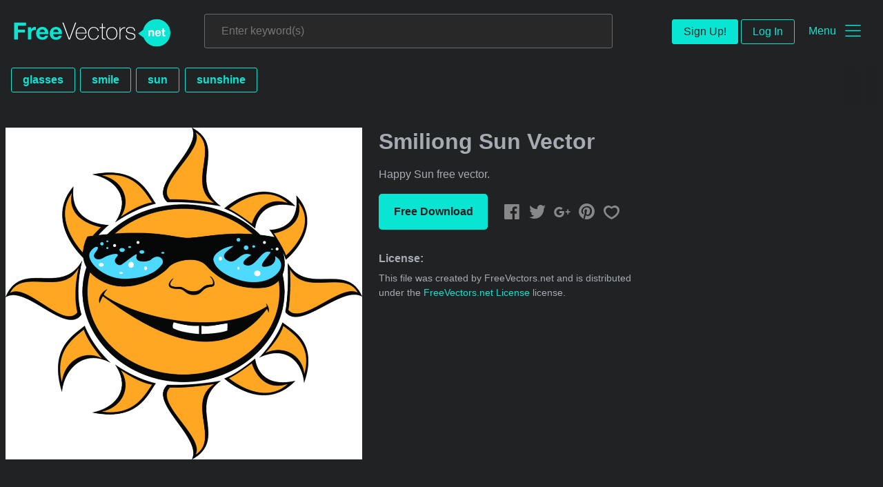

--- FILE ---
content_type: text/html; charset=utf-8
request_url: https://www.freevectors.net/smiliong-sun-vector-35638
body_size: 37771
content:
<!DOCTYPE html>
<html>
<head>
  <script type="text/javascript">
  window.pageview_guid = 'a8c6174e-42a3-4a13-a560-79476edbab22';
  if ( window.self !== window.top ) {
    window.top.location.href=window.location.href;
  }
  window.sstk_domain = 'freevectors.net';
  window.sstk_id = '116957';
  window.indirect_ad_id = '1636631';
  window.direct_ad_id = '1636534';
  window.direct_traffic_category = 'T1';
  window.indirect_traffic_category = 'T1';
</script>
<link href="https://www.freevectors.net/smiliong-sun-vector-35638" rel="canonical" />
<link rel="shortcut icon" type="image/x-icon" href="/fvnet_favicon.png" />
<meta charset="utf-8">
<meta http-equiv="X-UA-Compatible" content="IE=edge,chrome=1">
<script type="text/javascript">window.NREUM||(NREUM={});NREUM.info={"beacon":"bam.nr-data.net","errorBeacon":"bam.nr-data.net","licenseKey":"NRJS-6fe743bca7c08af9706","applicationID":"1474700070","transactionName":"IQwPEUdXXlwARktBBwEXDhdGF0FYCkM=","queueTime":0,"applicationTime":781,"agent":""}</script>
<script type="text/javascript">(window.NREUM||(NREUM={})).init={privacy:{cookies_enabled:true},ajax:{deny_list:["bam.nr-data.net"]},distributed_tracing:{enabled:true}};(window.NREUM||(NREUM={})).loader_config={agentID:"1588668519",accountID:"3265067",trustKey:"3265067",xpid:"VwQBVFZVDxABUFZWAAEHVlMB",licenseKey:"NRJS-6fe743bca7c08af9706",applicationID:"1474700070",browserID:"1588668519"};;/*! For license information please see nr-loader-spa-1.302.0.min.js.LICENSE.txt */
(()=>{var e,t,r={384:(e,t,r)=>{"use strict";r.d(t,{NT:()=>a,US:()=>d,Zm:()=>s,bQ:()=>u,dV:()=>c,pV:()=>l});var n=r(6154),i=r(1863),o=r(1910);const a={beacon:"bam.nr-data.net",errorBeacon:"bam.nr-data.net"};function s(){return n.gm.NREUM||(n.gm.NREUM={}),void 0===n.gm.newrelic&&(n.gm.newrelic=n.gm.NREUM),n.gm.NREUM}function c(){let e=s();return e.o||(e.o={ST:n.gm.setTimeout,SI:n.gm.setImmediate||n.gm.setInterval,CT:n.gm.clearTimeout,XHR:n.gm.XMLHttpRequest,REQ:n.gm.Request,EV:n.gm.Event,PR:n.gm.Promise,MO:n.gm.MutationObserver,FETCH:n.gm.fetch,WS:n.gm.WebSocket},(0,o.i)(...Object.values(e.o))),e}function u(e,t){let r=s();r.initializedAgents??={},t.initializedAt={ms:(0,i.t)(),date:new Date},r.initializedAgents[e]=t}function d(e,t){s()[e]=t}function l(){return function(){let e=s();const t=e.info||{};e.info={beacon:a.beacon,errorBeacon:a.errorBeacon,...t}}(),function(){let e=s();const t=e.init||{};e.init={...t}}(),c(),function(){let e=s();const t=e.loader_config||{};e.loader_config={...t}}(),s()}},782:(e,t,r)=>{"use strict";r.d(t,{T:()=>n});const n=r(860).K7.pageViewTiming},860:(e,t,r)=>{"use strict";r.d(t,{$J:()=>d,K7:()=>c,P3:()=>u,XX:()=>i,Yy:()=>s,df:()=>o,qY:()=>n,v4:()=>a});const n="events",i="jserrors",o="browser/blobs",a="rum",s="browser/logs",c={ajax:"ajax",genericEvents:"generic_events",jserrors:i,logging:"logging",metrics:"metrics",pageAction:"page_action",pageViewEvent:"page_view_event",pageViewTiming:"page_view_timing",sessionReplay:"session_replay",sessionTrace:"session_trace",softNav:"soft_navigations",spa:"spa"},u={[c.pageViewEvent]:1,[c.pageViewTiming]:2,[c.metrics]:3,[c.jserrors]:4,[c.spa]:5,[c.ajax]:6,[c.sessionTrace]:7,[c.softNav]:8,[c.sessionReplay]:9,[c.logging]:10,[c.genericEvents]:11},d={[c.pageViewEvent]:a,[c.pageViewTiming]:n,[c.ajax]:n,[c.spa]:n,[c.softNav]:n,[c.metrics]:i,[c.jserrors]:i,[c.sessionTrace]:o,[c.sessionReplay]:o,[c.logging]:s,[c.genericEvents]:"ins"}},944:(e,t,r)=>{"use strict";r.d(t,{R:()=>i});var n=r(3241);function i(e,t){"function"==typeof console.debug&&(console.debug("New Relic Warning: https://github.com/newrelic/newrelic-browser-agent/blob/main/docs/warning-codes.md#".concat(e),t),(0,n.W)({agentIdentifier:null,drained:null,type:"data",name:"warn",feature:"warn",data:{code:e,secondary:t}}))}},993:(e,t,r)=>{"use strict";r.d(t,{A$:()=>o,ET:()=>a,TZ:()=>s,p_:()=>i});var n=r(860);const i={ERROR:"ERROR",WARN:"WARN",INFO:"INFO",DEBUG:"DEBUG",TRACE:"TRACE"},o={OFF:0,ERROR:1,WARN:2,INFO:3,DEBUG:4,TRACE:5},a="log",s=n.K7.logging},1687:(e,t,r)=>{"use strict";r.d(t,{Ak:()=>u,Ze:()=>f,x3:()=>d});var n=r(3241),i=r(7836),o=r(3606),a=r(860),s=r(2646);const c={};function u(e,t){const r={staged:!1,priority:a.P3[t]||0};l(e),c[e].get(t)||c[e].set(t,r)}function d(e,t){e&&c[e]&&(c[e].get(t)&&c[e].delete(t),p(e,t,!1),c[e].size&&h(e))}function l(e){if(!e)throw new Error("agentIdentifier required");c[e]||(c[e]=new Map)}function f(e="",t="feature",r=!1){if(l(e),!e||!c[e].get(t)||r)return p(e,t);c[e].get(t).staged=!0,h(e)}function h(e){const t=Array.from(c[e]);t.every(([e,t])=>t.staged)&&(t.sort((e,t)=>e[1].priority-t[1].priority),t.forEach(([t])=>{c[e].delete(t),p(e,t)}))}function p(e,t,r=!0){const a=e?i.ee.get(e):i.ee,c=o.i.handlers;if(!a.aborted&&a.backlog&&c){if((0,n.W)({agentIdentifier:e,type:"lifecycle",name:"drain",feature:t}),r){const e=a.backlog[t],r=c[t];if(r){for(let t=0;e&&t<e.length;++t)g(e[t],r);Object.entries(r).forEach(([e,t])=>{Object.values(t||{}).forEach(t=>{t[0]?.on&&t[0]?.context()instanceof s.y&&t[0].on(e,t[1])})})}}a.isolatedBacklog||delete c[t],a.backlog[t]=null,a.emit("drain-"+t,[])}}function g(e,t){var r=e[1];Object.values(t[r]||{}).forEach(t=>{var r=e[0];if(t[0]===r){var n=t[1],i=e[3],o=e[2];n.apply(i,o)}})}},1741:(e,t,r)=>{"use strict";r.d(t,{W:()=>o});var n=r(944),i=r(4261);class o{#e(e,...t){if(this[e]!==o.prototype[e])return this[e](...t);(0,n.R)(35,e)}addPageAction(e,t){return this.#e(i.hG,e,t)}register(e){return this.#e(i.eY,e)}recordCustomEvent(e,t){return this.#e(i.fF,e,t)}setPageViewName(e,t){return this.#e(i.Fw,e,t)}setCustomAttribute(e,t,r){return this.#e(i.cD,e,t,r)}noticeError(e,t){return this.#e(i.o5,e,t)}setUserId(e){return this.#e(i.Dl,e)}setApplicationVersion(e){return this.#e(i.nb,e)}setErrorHandler(e){return this.#e(i.bt,e)}addRelease(e,t){return this.#e(i.k6,e,t)}log(e,t){return this.#e(i.$9,e,t)}start(){return this.#e(i.d3)}finished(e){return this.#e(i.BL,e)}recordReplay(){return this.#e(i.CH)}pauseReplay(){return this.#e(i.Tb)}addToTrace(e){return this.#e(i.U2,e)}setCurrentRouteName(e){return this.#e(i.PA,e)}interaction(e){return this.#e(i.dT,e)}wrapLogger(e,t,r){return this.#e(i.Wb,e,t,r)}measure(e,t){return this.#e(i.V1,e,t)}}},1863:(e,t,r)=>{"use strict";function n(){return Math.floor(performance.now())}r.d(t,{t:()=>n})},1910:(e,t,r)=>{"use strict";r.d(t,{i:()=>o});var n=r(944);const i=new Map;function o(...e){return e.every(e=>{if(i.has(e))return i.get(e);const t="function"==typeof e&&e.toString().includes("[native code]");return t||(0,n.R)(64,e?.name||e?.toString()),i.set(e,t),t})}},2555:(e,t,r)=>{"use strict";r.d(t,{D:()=>s,f:()=>a});var n=r(384),i=r(8122);const o={beacon:n.NT.beacon,errorBeacon:n.NT.errorBeacon,licenseKey:void 0,applicationID:void 0,sa:void 0,queueTime:void 0,applicationTime:void 0,ttGuid:void 0,user:void 0,account:void 0,product:void 0,extra:void 0,jsAttributes:{},userAttributes:void 0,atts:void 0,transactionName:void 0,tNamePlain:void 0};function a(e){try{return!!e.licenseKey&&!!e.errorBeacon&&!!e.applicationID}catch(e){return!1}}const s=e=>(0,i.a)(e,o)},2614:(e,t,r)=>{"use strict";r.d(t,{BB:()=>a,H3:()=>n,g:()=>u,iL:()=>c,tS:()=>s,uh:()=>i,wk:()=>o});const n="NRBA",i="SESSION",o=144e5,a=18e5,s={STARTED:"session-started",PAUSE:"session-pause",RESET:"session-reset",RESUME:"session-resume",UPDATE:"session-update"},c={SAME_TAB:"same-tab",CROSS_TAB:"cross-tab"},u={OFF:0,FULL:1,ERROR:2}},2646:(e,t,r)=>{"use strict";r.d(t,{y:()=>n});class n{constructor(e){this.contextId=e}}},2843:(e,t,r)=>{"use strict";r.d(t,{u:()=>i});var n=r(3878);function i(e,t=!1,r,i){(0,n.DD)("visibilitychange",function(){if(t)return void("hidden"===document.visibilityState&&e());e(document.visibilityState)},r,i)}},3241:(e,t,r)=>{"use strict";r.d(t,{W:()=>o});var n=r(6154);const i="newrelic";function o(e={}){try{n.gm.dispatchEvent(new CustomEvent(i,{detail:e}))}catch(e){}}},3304:(e,t,r)=>{"use strict";r.d(t,{A:()=>o});var n=r(7836);const i=()=>{const e=new WeakSet;return(t,r)=>{if("object"==typeof r&&null!==r){if(e.has(r))return;e.add(r)}return r}};function o(e){try{return JSON.stringify(e,i())??""}catch(e){try{n.ee.emit("internal-error",[e])}catch(e){}return""}}},3333:(e,t,r)=>{"use strict";r.d(t,{$v:()=>d,TZ:()=>n,Xh:()=>c,Zp:()=>i,kd:()=>u,mq:()=>s,nf:()=>a,qN:()=>o});const n=r(860).K7.genericEvents,i=["auxclick","click","copy","keydown","paste","scrollend"],o=["focus","blur"],a=4,s=1e3,c=2e3,u=["PageAction","UserAction","BrowserPerformance"],d={RESOURCES:"experimental.resources",REGISTER:"register"}},3434:(e,t,r)=>{"use strict";r.d(t,{Jt:()=>o,YM:()=>u});var n=r(7836),i=r(5607);const o="nr@original:".concat(i.W),a=50;var s=Object.prototype.hasOwnProperty,c=!1;function u(e,t){return e||(e=n.ee),r.inPlace=function(e,t,n,i,o){n||(n="");const a="-"===n.charAt(0);for(let s=0;s<t.length;s++){const c=t[s],u=e[c];l(u)||(e[c]=r(u,a?c+n:n,i,c,o))}},r.flag=o,r;function r(t,r,n,c,u){return l(t)?t:(r||(r=""),nrWrapper[o]=t,function(e,t,r){if(Object.defineProperty&&Object.keys)try{return Object.keys(e).forEach(function(r){Object.defineProperty(t,r,{get:function(){return e[r]},set:function(t){return e[r]=t,t}})}),t}catch(e){d([e],r)}for(var n in e)s.call(e,n)&&(t[n]=e[n])}(t,nrWrapper,e),nrWrapper);function nrWrapper(){var o,s,l,f;let h;try{s=this,o=[...arguments],l="function"==typeof n?n(o,s):n||{}}catch(t){d([t,"",[o,s,c],l],e)}i(r+"start",[o,s,c],l,u);const p=performance.now();let g;try{return f=t.apply(s,o),g=performance.now(),f}catch(e){throw g=performance.now(),i(r+"err",[o,s,e],l,u),h=e,h}finally{const e=g-p,t={start:p,end:g,duration:e,isLongTask:e>=a,methodName:c,thrownError:h};t.isLongTask&&i("long-task",[t,s],l,u),i(r+"end",[o,s,f],l,u)}}}function i(r,n,i,o){if(!c||t){var a=c;c=!0;try{e.emit(r,n,i,t,o)}catch(t){d([t,r,n,i],e)}c=a}}}function d(e,t){t||(t=n.ee);try{t.emit("internal-error",e)}catch(e){}}function l(e){return!(e&&"function"==typeof e&&e.apply&&!e[o])}},3606:(e,t,r)=>{"use strict";r.d(t,{i:()=>o});var n=r(9908);o.on=a;var i=o.handlers={};function o(e,t,r,o){a(o||n.d,i,e,t,r)}function a(e,t,r,i,o){o||(o="feature"),e||(e=n.d);var a=t[o]=t[o]||{};(a[r]=a[r]||[]).push([e,i])}},3738:(e,t,r)=>{"use strict";r.d(t,{He:()=>i,Kp:()=>s,Lc:()=>u,Rz:()=>d,TZ:()=>n,bD:()=>o,d3:()=>a,jx:()=>l,sl:()=>f,uP:()=>c});const n=r(860).K7.sessionTrace,i="bstResource",o="resource",a="-start",s="-end",c="fn"+a,u="fn"+s,d="pushState",l=1e3,f=3e4},3785:(e,t,r)=>{"use strict";r.d(t,{R:()=>c,b:()=>u});var n=r(9908),i=r(1863),o=r(860),a=r(8154),s=r(993);function c(e,t,r={},c=s.p_.INFO,u,d=(0,i.t)()){(0,n.p)(a.xV,["API/logging/".concat(c.toLowerCase(),"/called")],void 0,o.K7.metrics,e),(0,n.p)(s.ET,[d,t,r,c,u],void 0,o.K7.logging,e)}function u(e){return"string"==typeof e&&Object.values(s.p_).some(t=>t===e.toUpperCase().trim())}},3878:(e,t,r)=>{"use strict";function n(e,t){return{capture:e,passive:!1,signal:t}}function i(e,t,r=!1,i){window.addEventListener(e,t,n(r,i))}function o(e,t,r=!1,i){document.addEventListener(e,t,n(r,i))}r.d(t,{DD:()=>o,jT:()=>n,sp:()=>i})},3962:(e,t,r)=>{"use strict";r.d(t,{AM:()=>a,O2:()=>l,OV:()=>o,Qu:()=>f,TZ:()=>c,ih:()=>h,pP:()=>s,t1:()=>d,tC:()=>i,wD:()=>u});var n=r(860);const i=["click","keydown","submit"],o="popstate",a="api",s="initialPageLoad",c=n.K7.softNav,u=5e3,d=500,l={INITIAL_PAGE_LOAD:"",ROUTE_CHANGE:1,UNSPECIFIED:2},f={INTERACTION:1,AJAX:2,CUSTOM_END:3,CUSTOM_TRACER:4},h={IP:"in progress",PF:"pending finish",FIN:"finished",CAN:"cancelled"}},4234:(e,t,r)=>{"use strict";r.d(t,{W:()=>o});var n=r(7836),i=r(1687);class o{constructor(e,t){this.agentIdentifier=e,this.ee=n.ee.get(e),this.featureName=t,this.blocked=!1}deregisterDrain(){(0,i.x3)(this.agentIdentifier,this.featureName)}}},4261:(e,t,r)=>{"use strict";r.d(t,{$9:()=>d,BL:()=>c,CH:()=>p,Dl:()=>R,Fw:()=>w,PA:()=>v,Pl:()=>n,Tb:()=>f,U2:()=>a,V1:()=>E,Wb:()=>T,bt:()=>y,cD:()=>b,d3:()=>x,dT:()=>u,eY:()=>g,fF:()=>h,hG:()=>o,hw:()=>i,k6:()=>s,nb:()=>m,o5:()=>l});const n="api-",i=n+"ixn-",o="addPageAction",a="addToTrace",s="addRelease",c="finished",u="interaction",d="log",l="noticeError",f="pauseReplay",h="recordCustomEvent",p="recordReplay",g="register",m="setApplicationVersion",v="setCurrentRouteName",b="setCustomAttribute",y="setErrorHandler",w="setPageViewName",R="setUserId",x="start",T="wrapLogger",E="measure"},4387:(e,t,r)=>{"use strict";function n(e={}){return!(!e.id||!e.name)}function i(e,t){if(2!==t?.harvestEndpointVersion)return{};const r=t.agentRef.runtime.appMetadata.agents[0].entityGuid;return n(e)?{"mfe.id":e.id,"mfe.name":e.name,eventSource:"MicroFrontendBrowserAgent","parent.id":r}:{"entity.guid":r,appId:t.agentRef.info.applicationID}}r.d(t,{U:()=>i,c:()=>n})},5205:(e,t,r)=>{"use strict";r.d(t,{j:()=>_});var n=r(384),i=r(1741);var o=r(2555),a=r(3333);const s=e=>{if(!e||"string"!=typeof e)return!1;try{document.createDocumentFragment().querySelector(e)}catch{return!1}return!0};var c=r(2614),u=r(944),d=r(8122);const l="[data-nr-mask]",f=e=>(0,d.a)(e,(()=>{const e={feature_flags:[],experimental:{allow_registered_children:!1,resources:!1},mask_selector:"*",block_selector:"[data-nr-block]",mask_input_options:{color:!1,date:!1,"datetime-local":!1,email:!1,month:!1,number:!1,range:!1,search:!1,tel:!1,text:!1,time:!1,url:!1,week:!1,textarea:!1,select:!1,password:!0}};return{ajax:{deny_list:void 0,block_internal:!0,enabled:!0,autoStart:!0},api:{get allow_registered_children(){return e.feature_flags.includes(a.$v.REGISTER)||e.experimental.allow_registered_children},set allow_registered_children(t){e.experimental.allow_registered_children=t},duplicate_registered_data:!1},distributed_tracing:{enabled:void 0,exclude_newrelic_header:void 0,cors_use_newrelic_header:void 0,cors_use_tracecontext_headers:void 0,allowed_origins:void 0},get feature_flags(){return e.feature_flags},set feature_flags(t){e.feature_flags=t},generic_events:{enabled:!0,autoStart:!0},harvest:{interval:30},jserrors:{enabled:!0,autoStart:!0},logging:{enabled:!0,autoStart:!0},metrics:{enabled:!0,autoStart:!0},obfuscate:void 0,page_action:{enabled:!0},page_view_event:{enabled:!0,autoStart:!0},page_view_timing:{enabled:!0,autoStart:!0},performance:{capture_marks:!1,capture_measures:!1,capture_detail:!0,resources:{get enabled(){return e.feature_flags.includes(a.$v.RESOURCES)||e.experimental.resources},set enabled(t){e.experimental.resources=t},asset_types:[],first_party_domains:[],ignore_newrelic:!0}},privacy:{cookies_enabled:!0},proxy:{assets:void 0,beacon:void 0},session:{expiresMs:c.wk,inactiveMs:c.BB},session_replay:{autoStart:!0,enabled:!1,preload:!1,sampling_rate:10,error_sampling_rate:100,collect_fonts:!1,inline_images:!1,fix_stylesheets:!0,mask_all_inputs:!0,get mask_text_selector(){return e.mask_selector},set mask_text_selector(t){s(t)?e.mask_selector="".concat(t,",").concat(l):""===t||null===t?e.mask_selector=l:(0,u.R)(5,t)},get block_class(){return"nr-block"},get ignore_class(){return"nr-ignore"},get mask_text_class(){return"nr-mask"},get block_selector(){return e.block_selector},set block_selector(t){s(t)?e.block_selector+=",".concat(t):""!==t&&(0,u.R)(6,t)},get mask_input_options(){return e.mask_input_options},set mask_input_options(t){t&&"object"==typeof t?e.mask_input_options={...t,password:!0}:(0,u.R)(7,t)}},session_trace:{enabled:!0,autoStart:!0},soft_navigations:{enabled:!0,autoStart:!0},spa:{enabled:!0,autoStart:!0},ssl:void 0,user_actions:{enabled:!0,elementAttributes:["id","className","tagName","type"]}}})());var h=r(6154),p=r(9324);let g=0;const m={buildEnv:p.F3,distMethod:p.Xs,version:p.xv,originTime:h.WN},v={appMetadata:{},customTransaction:void 0,denyList:void 0,disabled:!1,harvester:void 0,isolatedBacklog:!1,isRecording:!1,loaderType:void 0,maxBytes:3e4,obfuscator:void 0,onerror:void 0,ptid:void 0,releaseIds:{},session:void 0,timeKeeper:void 0,registeredEntities:[],jsAttributesMetadata:{bytes:0},get harvestCount(){return++g}},b=e=>{const t=(0,d.a)(e,v),r=Object.keys(m).reduce((e,t)=>(e[t]={value:m[t],writable:!1,configurable:!0,enumerable:!0},e),{});return Object.defineProperties(t,r)};var y=r(5701);const w=e=>{const t=e.startsWith("http");e+="/",r.p=t?e:"https://"+e};var R=r(7836),x=r(3241);const T={accountID:void 0,trustKey:void 0,agentID:void 0,licenseKey:void 0,applicationID:void 0,xpid:void 0},E=e=>(0,d.a)(e,T),A=new Set;function _(e,t={},r,a){let{init:s,info:c,loader_config:u,runtime:d={},exposed:l=!0}=t;if(!c){const e=(0,n.pV)();s=e.init,c=e.info,u=e.loader_config}e.init=f(s||{}),e.loader_config=E(u||{}),c.jsAttributes??={},h.bv&&(c.jsAttributes.isWorker=!0),e.info=(0,o.D)(c);const p=e.init,g=[c.beacon,c.errorBeacon];A.has(e.agentIdentifier)||(p.proxy.assets&&(w(p.proxy.assets),g.push(p.proxy.assets)),p.proxy.beacon&&g.push(p.proxy.beacon),e.beacons=[...g],function(e){const t=(0,n.pV)();Object.getOwnPropertyNames(i.W.prototype).forEach(r=>{const n=i.W.prototype[r];if("function"!=typeof n||"constructor"===n)return;let o=t[r];e[r]&&!1!==e.exposed&&"micro-agent"!==e.runtime?.loaderType&&(t[r]=(...t)=>{const n=e[r](...t);return o?o(...t):n})})}(e),(0,n.US)("activatedFeatures",y.B),e.runSoftNavOverSpa&&=!0===p.soft_navigations.enabled&&p.feature_flags.includes("soft_nav")),d.denyList=[...p.ajax.deny_list||[],...p.ajax.block_internal?g:[]],d.ptid=e.agentIdentifier,d.loaderType=r,e.runtime=b(d),A.has(e.agentIdentifier)||(e.ee=R.ee.get(e.agentIdentifier),e.exposed=l,(0,x.W)({agentIdentifier:e.agentIdentifier,drained:!!y.B?.[e.agentIdentifier],type:"lifecycle",name:"initialize",feature:void 0,data:e.config})),A.add(e.agentIdentifier)}},5270:(e,t,r)=>{"use strict";r.d(t,{Aw:()=>a,SR:()=>o,rF:()=>s});var n=r(384),i=r(7767);function o(e){return!!(0,n.dV)().o.MO&&(0,i.V)(e)&&!0===e?.session_trace.enabled}function a(e){return!0===e?.session_replay.preload&&o(e)}function s(e,t){try{if("string"==typeof t?.type){if("password"===t.type.toLowerCase())return"*".repeat(e?.length||0);if(void 0!==t?.dataset?.nrUnmask||t?.classList?.contains("nr-unmask"))return e}}catch(e){}return"string"==typeof e?e.replace(/[\S]/g,"*"):"*".repeat(e?.length||0)}},5289:(e,t,r)=>{"use strict";r.d(t,{GG:()=>o,Qr:()=>s,sB:()=>a});var n=r(3878);function i(){return"undefined"==typeof document||"complete"===document.readyState}function o(e,t){if(i())return e();(0,n.sp)("load",e,t)}function a(e){if(i())return e();(0,n.DD)("DOMContentLoaded",e)}function s(e){if(i())return e();(0,n.sp)("popstate",e)}},5607:(e,t,r)=>{"use strict";r.d(t,{W:()=>n});const n=(0,r(9566).bz)()},5701:(e,t,r)=>{"use strict";r.d(t,{B:()=>o,t:()=>a});var n=r(3241);const i=new Set,o={};function a(e,t){const r=t.agentIdentifier;o[r]??={},e&&"object"==typeof e&&(i.has(r)||(t.ee.emit("rumresp",[e]),o[r]=e,i.add(r),(0,n.W)({agentIdentifier:r,loaded:!0,drained:!0,type:"lifecycle",name:"load",feature:void 0,data:e})))}},6154:(e,t,r)=>{"use strict";r.d(t,{A4:()=>s,OF:()=>d,RI:()=>i,WN:()=>h,bv:()=>o,gm:()=>a,lR:()=>f,m:()=>u,mw:()=>c,sb:()=>l});var n=r(1863);const i="undefined"!=typeof window&&!!window.document,o="undefined"!=typeof WorkerGlobalScope&&("undefined"!=typeof self&&self instanceof WorkerGlobalScope&&self.navigator instanceof WorkerNavigator||"undefined"!=typeof globalThis&&globalThis instanceof WorkerGlobalScope&&globalThis.navigator instanceof WorkerNavigator),a=i?window:"undefined"!=typeof WorkerGlobalScope&&("undefined"!=typeof self&&self instanceof WorkerGlobalScope&&self||"undefined"!=typeof globalThis&&globalThis instanceof WorkerGlobalScope&&globalThis),s="complete"===a?.document?.readyState,c=Boolean("hidden"===a?.document?.visibilityState),u=""+a?.location,d=/iPad|iPhone|iPod/.test(a.navigator?.userAgent),l=d&&"undefined"==typeof SharedWorker,f=(()=>{const e=a.navigator?.userAgent?.match(/Firefox[/\s](\d+\.\d+)/);return Array.isArray(e)&&e.length>=2?+e[1]:0})(),h=Date.now()-(0,n.t)()},6344:(e,t,r)=>{"use strict";r.d(t,{BB:()=>d,G4:()=>o,Qb:()=>l,TZ:()=>i,Ug:()=>a,_s:()=>s,bc:()=>u,yP:()=>c});var n=r(2614);const i=r(860).K7.sessionReplay,o={RECORD:"recordReplay",PAUSE:"pauseReplay",ERROR_DURING_REPLAY:"errorDuringReplay"},a=.12,s={DomContentLoaded:0,Load:1,FullSnapshot:2,IncrementalSnapshot:3,Meta:4,Custom:5},c={[n.g.ERROR]:15e3,[n.g.FULL]:3e5,[n.g.OFF]:0},u={RESET:{message:"Session was reset",sm:"Reset"},IMPORT:{message:"Recorder failed to import",sm:"Import"},TOO_MANY:{message:"429: Too Many Requests",sm:"Too-Many"},TOO_BIG:{message:"Payload was too large",sm:"Too-Big"},CROSS_TAB:{message:"Session Entity was set to OFF on another tab",sm:"Cross-Tab"},ENTITLEMENTS:{message:"Session Replay is not allowed and will not be started",sm:"Entitlement"}},d=5e3,l={API:"api",RESUME:"resume",SWITCH_TO_FULL:"switchToFull",INITIALIZE:"initialize",PRELOAD:"preload"}},6389:(e,t,r)=>{"use strict";function n(e,t=500,r={}){const n=r?.leading||!1;let i;return(...r)=>{n&&void 0===i&&(e.apply(this,r),i=setTimeout(()=>{i=clearTimeout(i)},t)),n||(clearTimeout(i),i=setTimeout(()=>{e.apply(this,r)},t))}}function i(e){let t=!1;return(...r)=>{t||(t=!0,e.apply(this,r))}}r.d(t,{J:()=>i,s:()=>n})},6630:(e,t,r)=>{"use strict";r.d(t,{T:()=>n});const n=r(860).K7.pageViewEvent},6774:(e,t,r)=>{"use strict";r.d(t,{T:()=>n});const n=r(860).K7.jserrors},7295:(e,t,r)=>{"use strict";r.d(t,{Xv:()=>a,gX:()=>i,iW:()=>o});var n=[];function i(e){if(!e||o(e))return!1;if(0===n.length)return!0;for(var t=0;t<n.length;t++){var r=n[t];if("*"===r.hostname)return!1;if(s(r.hostname,e.hostname)&&c(r.pathname,e.pathname))return!1}return!0}function o(e){return void 0===e.hostname}function a(e){if(n=[],e&&e.length)for(var t=0;t<e.length;t++){let r=e[t];if(!r)continue;0===r.indexOf("http://")?r=r.substring(7):0===r.indexOf("https://")&&(r=r.substring(8));const i=r.indexOf("/");let o,a;i>0?(o=r.substring(0,i),a=r.substring(i)):(o=r,a="");let[s]=o.split(":");n.push({hostname:s,pathname:a})}}function s(e,t){return!(e.length>t.length)&&t.indexOf(e)===t.length-e.length}function c(e,t){return 0===e.indexOf("/")&&(e=e.substring(1)),0===t.indexOf("/")&&(t=t.substring(1)),""===e||e===t}},7378:(e,t,r)=>{"use strict";r.d(t,{$p:()=>x,BR:()=>b,Kp:()=>R,L3:()=>y,Lc:()=>c,NC:()=>o,SG:()=>d,TZ:()=>i,U6:()=>p,UT:()=>m,d3:()=>w,dT:()=>f,e5:()=>E,gx:()=>v,l9:()=>l,oW:()=>h,op:()=>g,rw:()=>u,tH:()=>A,uP:()=>s,wW:()=>T,xq:()=>a});var n=r(384);const i=r(860).K7.spa,o=["click","submit","keypress","keydown","keyup","change"],a=999,s="fn-start",c="fn-end",u="cb-start",d="api-ixn-",l="remaining",f="interaction",h="spaNode",p="jsonpNode",g="fetch-start",m="fetch-done",v="fetch-body-",b="jsonp-end",y=(0,n.dV)().o.ST,w="-start",R="-end",x="-body",T="cb"+R,E="jsTime",A="fetch"},7485:(e,t,r)=>{"use strict";r.d(t,{D:()=>i});var n=r(6154);function i(e){if(0===(e||"").indexOf("data:"))return{protocol:"data"};try{const t=new URL(e,location.href),r={port:t.port,hostname:t.hostname,pathname:t.pathname,search:t.search,protocol:t.protocol.slice(0,t.protocol.indexOf(":")),sameOrigin:t.protocol===n.gm?.location?.protocol&&t.host===n.gm?.location?.host};return r.port&&""!==r.port||("http:"===t.protocol&&(r.port="80"),"https:"===t.protocol&&(r.port="443")),r.pathname&&""!==r.pathname?r.pathname.startsWith("/")||(r.pathname="/".concat(r.pathname)):r.pathname="/",r}catch(e){return{}}}},7699:(e,t,r)=>{"use strict";r.d(t,{It:()=>o,KC:()=>s,No:()=>i,qh:()=>a});var n=r(860);const i=16e3,o=1e6,a="SESSION_ERROR",s={[n.K7.logging]:!0,[n.K7.genericEvents]:!1,[n.K7.jserrors]:!1,[n.K7.ajax]:!1}},7767:(e,t,r)=>{"use strict";r.d(t,{V:()=>i});var n=r(6154);const i=e=>n.RI&&!0===e?.privacy.cookies_enabled},7836:(e,t,r)=>{"use strict";r.d(t,{P:()=>s,ee:()=>c});var n=r(384),i=r(8990),o=r(2646),a=r(5607);const s="nr@context:".concat(a.W),c=function e(t,r){var n={},a={},d={},l=!1;try{l=16===r.length&&u.initializedAgents?.[r]?.runtime.isolatedBacklog}catch(e){}var f={on:p,addEventListener:p,removeEventListener:function(e,t){var r=n[e];if(!r)return;for(var i=0;i<r.length;i++)r[i]===t&&r.splice(i,1)},emit:function(e,r,n,i,o){!1!==o&&(o=!0);if(c.aborted&&!i)return;t&&o&&t.emit(e,r,n);var s=h(n);g(e).forEach(e=>{e.apply(s,r)});var u=v()[a[e]];u&&u.push([f,e,r,s]);return s},get:m,listeners:g,context:h,buffer:function(e,t){const r=v();if(t=t||"feature",f.aborted)return;Object.entries(e||{}).forEach(([e,n])=>{a[n]=t,t in r||(r[t]=[])})},abort:function(){f._aborted=!0,Object.keys(f.backlog).forEach(e=>{delete f.backlog[e]})},isBuffering:function(e){return!!v()[a[e]]},debugId:r,backlog:l?{}:t&&"object"==typeof t.backlog?t.backlog:{},isolatedBacklog:l};return Object.defineProperty(f,"aborted",{get:()=>{let e=f._aborted||!1;return e||(t&&(e=t.aborted),e)}}),f;function h(e){return e&&e instanceof o.y?e:e?(0,i.I)(e,s,()=>new o.y(s)):new o.y(s)}function p(e,t){n[e]=g(e).concat(t)}function g(e){return n[e]||[]}function m(t){return d[t]=d[t]||e(f,t)}function v(){return f.backlog}}(void 0,"globalEE"),u=(0,n.Zm)();u.ee||(u.ee=c)},8122:(e,t,r)=>{"use strict";r.d(t,{a:()=>i});var n=r(944);function i(e,t){try{if(!e||"object"!=typeof e)return(0,n.R)(3);if(!t||"object"!=typeof t)return(0,n.R)(4);const r=Object.create(Object.getPrototypeOf(t),Object.getOwnPropertyDescriptors(t)),o=0===Object.keys(r).length?e:r;for(let a in o)if(void 0!==e[a])try{if(null===e[a]){r[a]=null;continue}Array.isArray(e[a])&&Array.isArray(t[a])?r[a]=Array.from(new Set([...e[a],...t[a]])):"object"==typeof e[a]&&"object"==typeof t[a]?r[a]=i(e[a],t[a]):r[a]=e[a]}catch(e){r[a]||(0,n.R)(1,e)}return r}catch(e){(0,n.R)(2,e)}}},8139:(e,t,r)=>{"use strict";r.d(t,{u:()=>f});var n=r(7836),i=r(3434),o=r(8990),a=r(6154);const s={},c=a.gm.XMLHttpRequest,u="addEventListener",d="removeEventListener",l="nr@wrapped:".concat(n.P);function f(e){var t=function(e){return(e||n.ee).get("events")}(e);if(s[t.debugId]++)return t;s[t.debugId]=1;var r=(0,i.YM)(t,!0);function f(e){r.inPlace(e,[u,d],"-",p)}function p(e,t){return e[1]}return"getPrototypeOf"in Object&&(a.RI&&h(document,f),c&&h(c.prototype,f),h(a.gm,f)),t.on(u+"-start",function(e,t){var n=e[1];if(null!==n&&("function"==typeof n||"object"==typeof n)&&"newrelic"!==e[0]){var i=(0,o.I)(n,l,function(){var e={object:function(){if("function"!=typeof n.handleEvent)return;return n.handleEvent.apply(n,arguments)},function:n}[typeof n];return e?r(e,"fn-",null,e.name||"anonymous"):n});this.wrapped=e[1]=i}}),t.on(d+"-start",function(e){e[1]=this.wrapped||e[1]}),t}function h(e,t,...r){let n=e;for(;"object"==typeof n&&!Object.prototype.hasOwnProperty.call(n,u);)n=Object.getPrototypeOf(n);n&&t(n,...r)}},8154:(e,t,r)=>{"use strict";r.d(t,{z_:()=>o,XG:()=>s,TZ:()=>n,rs:()=>i,xV:()=>a});r(6154),r(9566),r(384);const n=r(860).K7.metrics,i="sm",o="cm",a="storeSupportabilityMetrics",s="storeEventMetrics"},8374:(e,t,r)=>{r.nc=(()=>{try{return document?.currentScript?.nonce}catch(e){}return""})()},8990:(e,t,r)=>{"use strict";r.d(t,{I:()=>i});var n=Object.prototype.hasOwnProperty;function i(e,t,r){if(n.call(e,t))return e[t];var i=r();if(Object.defineProperty&&Object.keys)try{return Object.defineProperty(e,t,{value:i,writable:!0,enumerable:!1}),i}catch(e){}return e[t]=i,i}},9300:(e,t,r)=>{"use strict";r.d(t,{T:()=>n});const n=r(860).K7.ajax},9324:(e,t,r)=>{"use strict";r.d(t,{AJ:()=>a,F3:()=>i,Xs:()=>o,Yq:()=>s,xv:()=>n});const n="1.302.0",i="PROD",o="CDN",a="@newrelic/rrweb",s="1.0.1"},9566:(e,t,r)=>{"use strict";r.d(t,{LA:()=>s,ZF:()=>c,bz:()=>a,el:()=>u});var n=r(6154);const i="xxxxxxxx-xxxx-4xxx-yxxx-xxxxxxxxxxxx";function o(e,t){return e?15&e[t]:16*Math.random()|0}function a(){const e=n.gm?.crypto||n.gm?.msCrypto;let t,r=0;return e&&e.getRandomValues&&(t=e.getRandomValues(new Uint8Array(30))),i.split("").map(e=>"x"===e?o(t,r++).toString(16):"y"===e?(3&o()|8).toString(16):e).join("")}function s(e){const t=n.gm?.crypto||n.gm?.msCrypto;let r,i=0;t&&t.getRandomValues&&(r=t.getRandomValues(new Uint8Array(e)));const a=[];for(var s=0;s<e;s++)a.push(o(r,i++).toString(16));return a.join("")}function c(){return s(16)}function u(){return s(32)}},9908:(e,t,r)=>{"use strict";r.d(t,{d:()=>n,p:()=>i});var n=r(7836).ee.get("handle");function i(e,t,r,i,o){o?(o.buffer([e],i),o.emit(e,t,r)):(n.buffer([e],i),n.emit(e,t,r))}}},n={};function i(e){var t=n[e];if(void 0!==t)return t.exports;var o=n[e]={exports:{}};return r[e](o,o.exports,i),o.exports}i.m=r,i.d=(e,t)=>{for(var r in t)i.o(t,r)&&!i.o(e,r)&&Object.defineProperty(e,r,{enumerable:!0,get:t[r]})},i.f={},i.e=e=>Promise.all(Object.keys(i.f).reduce((t,r)=>(i.f[r](e,t),t),[])),i.u=e=>({212:"nr-spa-compressor",249:"nr-spa-recorder",478:"nr-spa"}[e]+"-1.302.0.min.js"),i.o=(e,t)=>Object.prototype.hasOwnProperty.call(e,t),e={},t="NRBA-1.302.0.PROD:",i.l=(r,n,o,a)=>{if(e[r])e[r].push(n);else{var s,c;if(void 0!==o)for(var u=document.getElementsByTagName("script"),d=0;d<u.length;d++){var l=u[d];if(l.getAttribute("src")==r||l.getAttribute("data-webpack")==t+o){s=l;break}}if(!s){c=!0;var f={478:"sha512-et4eqFkcD6+Z71h33KYPiiAOMr5fyZ1HImNOrGswghuDrKIj7niWOwg3RWg+8TpTcZ0yzzll8oYNDiAX1WXraw==",249:"sha512-m/7InETzWcM0kCLJfqT/2vmV1Zs98JekxGeUcmQe9kauyn31VeP+2xJH+qt156WKCOLL7p503ATnehElqw1gnQ==",212:"sha512-Ed30EgOV4akpDvOaqpf/6nP9OreWlwun3X9xxl+erWeEjX64VUNxzVFPixvdU+WbzLtJS9S8j8phFbfXxEyvJg=="};(s=document.createElement("script")).charset="utf-8",i.nc&&s.setAttribute("nonce",i.nc),s.setAttribute("data-webpack",t+o),s.src=r,0!==s.src.indexOf(window.location.origin+"/")&&(s.crossOrigin="anonymous"),f[a]&&(s.integrity=f[a])}e[r]=[n];var h=(t,n)=>{s.onerror=s.onload=null,clearTimeout(p);var i=e[r];if(delete e[r],s.parentNode&&s.parentNode.removeChild(s),i&&i.forEach(e=>e(n)),t)return t(n)},p=setTimeout(h.bind(null,void 0,{type:"timeout",target:s}),12e4);s.onerror=h.bind(null,s.onerror),s.onload=h.bind(null,s.onload),c&&document.head.appendChild(s)}},i.r=e=>{"undefined"!=typeof Symbol&&Symbol.toStringTag&&Object.defineProperty(e,Symbol.toStringTag,{value:"Module"}),Object.defineProperty(e,"__esModule",{value:!0})},i.p="https://js-agent.newrelic.com/",(()=>{var e={38:0,788:0};i.f.j=(t,r)=>{var n=i.o(e,t)?e[t]:void 0;if(0!==n)if(n)r.push(n[2]);else{var o=new Promise((r,i)=>n=e[t]=[r,i]);r.push(n[2]=o);var a=i.p+i.u(t),s=new Error;i.l(a,r=>{if(i.o(e,t)&&(0!==(n=e[t])&&(e[t]=void 0),n)){var o=r&&("load"===r.type?"missing":r.type),a=r&&r.target&&r.target.src;s.message="Loading chunk "+t+" failed.\n("+o+": "+a+")",s.name="ChunkLoadError",s.type=o,s.request=a,n[1](s)}},"chunk-"+t,t)}};var t=(t,r)=>{var n,o,[a,s,c]=r,u=0;if(a.some(t=>0!==e[t])){for(n in s)i.o(s,n)&&(i.m[n]=s[n]);if(c)c(i)}for(t&&t(r);u<a.length;u++)o=a[u],i.o(e,o)&&e[o]&&e[o][0](),e[o]=0},r=self["webpackChunk:NRBA-1.302.0.PROD"]=self["webpackChunk:NRBA-1.302.0.PROD"]||[];r.forEach(t.bind(null,0)),r.push=t.bind(null,r.push.bind(r))})(),(()=>{"use strict";i(8374);var e=i(9566),t=i(1741);class r extends t.W{agentIdentifier=(0,e.LA)(16)}var n=i(860);const o=Object.values(n.K7);var a=i(5205);var s=i(9908),c=i(1863),u=i(4261),d=i(3241),l=i(944),f=i(5701),h=i(8154);function p(e,t,i,o){const a=o||i;!a||a[e]&&a[e]!==r.prototype[e]||(a[e]=function(){(0,s.p)(h.xV,["API/"+e+"/called"],void 0,n.K7.metrics,i.ee),(0,d.W)({agentIdentifier:i.agentIdentifier,drained:!!f.B?.[i.agentIdentifier],type:"data",name:"api",feature:u.Pl+e,data:{}});try{return t.apply(this,arguments)}catch(e){(0,l.R)(23,e)}})}function g(e,t,r,n,i){const o=e.info;null===r?delete o.jsAttributes[t]:o.jsAttributes[t]=r,(i||null===r)&&(0,s.p)(u.Pl+n,[(0,c.t)(),t,r],void 0,"session",e.ee)}var m=i(1687),v=i(4234),b=i(5289),y=i(6154),w=i(5270),R=i(7767),x=i(6389),T=i(7699);class E extends v.W{constructor(e,t){super(e.agentIdentifier,t),this.agentRef=e,this.abortHandler=void 0,this.featAggregate=void 0,this.onAggregateImported=void 0,this.deferred=Promise.resolve(),!1===e.init[this.featureName].autoStart?this.deferred=new Promise((t,r)=>{this.ee.on("manual-start-all",(0,x.J)(()=>{(0,m.Ak)(e.agentIdentifier,this.featureName),t()}))}):(0,m.Ak)(e.agentIdentifier,t)}importAggregator(e,t,r={}){if(this.featAggregate)return;let n;this.onAggregateImported=new Promise(e=>{n=e});const o=async()=>{let o;await this.deferred;try{if((0,R.V)(e.init)){const{setupAgentSession:t}=await i.e(478).then(i.bind(i,8766));o=t(e)}}catch(e){(0,l.R)(20,e),this.ee.emit("internal-error",[e]),(0,s.p)(T.qh,[e],void 0,this.featureName,this.ee)}try{if(!this.#t(this.featureName,o,e.init))return(0,m.Ze)(this.agentIdentifier,this.featureName),void n(!1);const{Aggregate:i}=await t();this.featAggregate=new i(e,r),e.runtime.harvester.initializedAggregates.push(this.featAggregate),n(!0)}catch(e){(0,l.R)(34,e),this.abortHandler?.(),(0,m.Ze)(this.agentIdentifier,this.featureName,!0),n(!1),this.ee&&this.ee.abort()}};y.RI?(0,b.GG)(()=>o(),!0):o()}#t(e,t,r){if(this.blocked)return!1;switch(e){case n.K7.sessionReplay:return(0,w.SR)(r)&&!!t;case n.K7.sessionTrace:return!!t;default:return!0}}}var A=i(6630),_=i(2614);class S extends E{static featureName=A.T;constructor(e){var t;super(e,A.T),this.setupInspectionEvents(e.agentIdentifier),t=e,p(u.Fw,function(e,r){"string"==typeof e&&("/"!==e.charAt(0)&&(e="/"+e),t.runtime.customTransaction=(r||"http://custom.transaction")+e,(0,s.p)(u.Pl+u.Fw,[(0,c.t)()],void 0,void 0,t.ee))},t),this.ee.on("api-send-rum",(e,t)=>(0,s.p)("send-rum",[e,t],void 0,this.featureName,this.ee)),this.importAggregator(e,()=>i.e(478).then(i.bind(i,1983)))}setupInspectionEvents(e){const t=(t,r)=>{t&&(0,d.W)({agentIdentifier:e,timeStamp:t.timeStamp,loaded:"complete"===t.target.readyState,type:"window",name:r,data:t.target.location+""})};(0,b.sB)(e=>{t(e,"DOMContentLoaded")}),(0,b.GG)(e=>{t(e,"load")}),(0,b.Qr)(e=>{t(e,"navigate")}),this.ee.on(_.tS.UPDATE,(t,r)=>{(0,d.W)({agentIdentifier:e,type:"lifecycle",name:"session",data:r})})}}var O=i(384);var N=i(2843),I=i(3878),P=i(782);class j extends E{static featureName=P.T;constructor(e){super(e,P.T),y.RI&&((0,N.u)(()=>(0,s.p)("docHidden",[(0,c.t)()],void 0,P.T,this.ee),!0),(0,I.sp)("pagehide",()=>(0,s.p)("winPagehide",[(0,c.t)()],void 0,P.T,this.ee)),this.importAggregator(e,()=>i.e(478).then(i.bind(i,9917))))}}class k extends E{static featureName=h.TZ;constructor(e){super(e,h.TZ),y.RI&&document.addEventListener("securitypolicyviolation",e=>{(0,s.p)(h.xV,["Generic/CSPViolation/Detected"],void 0,this.featureName,this.ee)}),this.importAggregator(e,()=>i.e(478).then(i.bind(i,6555)))}}var C=i(6774),L=i(3304);class H{constructor(e,t,r,n,i){this.name="UncaughtError",this.message="string"==typeof e?e:(0,L.A)(e),this.sourceURL=t,this.line=r,this.column=n,this.__newrelic=i}}function M(e){return U(e)?e:new H(void 0!==e?.message?e.message:e,e?.filename||e?.sourceURL,e?.lineno||e?.line,e?.colno||e?.col,e?.__newrelic,e?.cause)}function K(e){const t="Unhandled Promise Rejection: ";if(!e?.reason)return;if(U(e.reason)){try{e.reason.message.startsWith(t)||(e.reason.message=t+e.reason.message)}catch(e){}return M(e.reason)}const r=M(e.reason);return(r.message||"").startsWith(t)||(r.message=t+r.message),r}function D(e){if(e.error instanceof SyntaxError&&!/:\d+$/.test(e.error.stack?.trim())){const t=new H(e.message,e.filename,e.lineno,e.colno,e.error.__newrelic,e.cause);return t.name=SyntaxError.name,t}return U(e.error)?e.error:M(e)}function U(e){return e instanceof Error&&!!e.stack}function F(e,t,r,i,o=(0,c.t)()){"string"==typeof e&&(e=new Error(e)),(0,s.p)("err",[e,o,!1,t,r.runtime.isRecording,void 0,i],void 0,n.K7.jserrors,r.ee),(0,s.p)("uaErr",[],void 0,n.K7.genericEvents,r.ee)}var W=i(4387),B=i(993),V=i(3785);function G(e,{customAttributes:t={},level:r=B.p_.INFO}={},n,i,o=(0,c.t)()){(0,V.R)(n.ee,e,t,r,i,o)}function z(e,t,r,i,o=(0,c.t)()){(0,s.p)(u.Pl+u.hG,[o,e,t,i],void 0,n.K7.genericEvents,r.ee)}function Z(e){p(u.eY,function(t){return function(e,t){const r={};(0,l.R)(54,"newrelic.register"),t||={},t.licenseKey||=e.info.licenseKey,t.blocked=!1;let i=()=>{};const o=e.runtime.registeredEntities,a=o.find(({metadata:{target:{id:e,name:r}}})=>e===t.id);if(a)return a.metadata.target.name!==t.name&&(a.metadata.target.name=t.name),a;const u=e=>{t.blocked=!0,i=e};e.init.api.allow_registered_children||u((0,x.J)(()=>(0,l.R)(55)));(0,W.c)(t)||u((0,x.J)(()=>(0,l.R)(48,t)));const d={addPageAction:(n,i={})=>g(z,[n,{...r,...i},e],t),log:(n,i={})=>g(G,[n,{...i,customAttributes:{...r,...i.customAttributes||{}}},e],t),noticeError:(n,i={})=>g(F,[n,{...r,...i},e],t),setApplicationVersion:e=>p("application.version",e),setCustomAttribute:(e,t)=>p(e,t),setUserId:e=>p("enduser.id",e),metadata:{customAttributes:r,target:t}},f=()=>(t.blocked&&i(),t.blocked);f()||o.push(d);const p=(e,t)=>{f()||(r[e]=t)},g=(t,r,i)=>{if(f())return;const o=(0,c.t)();(0,s.p)(h.xV,["API/register/".concat(t.name,"/called")],void 0,n.K7.metrics,e.ee);try{const n=e.init.api.duplicate_registered_data;return(!0===n||Array.isArray(n))&&t(...r,void 0,o),t(...r,i,o)}catch(e){(0,l.R)(50,e)}};return d}(e,t)},e)}class q extends E{static featureName=C.T;constructor(e){var t;super(e,C.T),t=e,p(u.o5,(e,r)=>F(e,r,t),t),function(e){p(u.bt,function(t){e.runtime.onerror=t},e)}(e),function(e){let t=0;p(u.k6,function(e,r){++t>10||(this.runtime.releaseIds[e.slice(-200)]=(""+r).slice(-200))},e)}(e),Z(e);try{this.removeOnAbort=new AbortController}catch(e){}this.ee.on("internal-error",(t,r)=>{this.abortHandler&&(0,s.p)("ierr",[M(t),(0,c.t)(),!0,{},e.runtime.isRecording,r],void 0,this.featureName,this.ee)}),y.gm.addEventListener("unhandledrejection",t=>{this.abortHandler&&(0,s.p)("err",[K(t),(0,c.t)(),!1,{unhandledPromiseRejection:1},e.runtime.isRecording],void 0,this.featureName,this.ee)},(0,I.jT)(!1,this.removeOnAbort?.signal)),y.gm.addEventListener("error",t=>{this.abortHandler&&(0,s.p)("err",[D(t),(0,c.t)(),!1,{},e.runtime.isRecording],void 0,this.featureName,this.ee)},(0,I.jT)(!1,this.removeOnAbort?.signal)),this.abortHandler=this.#r,this.importAggregator(e,()=>i.e(478).then(i.bind(i,2176)))}#r(){this.removeOnAbort?.abort(),this.abortHandler=void 0}}var X=i(8990);let Y=1;function J(e){const t=typeof e;return!e||"object"!==t&&"function"!==t?-1:e===y.gm?0:(0,X.I)(e,"nr@id",function(){return Y++})}function Q(e){if("string"==typeof e&&e.length)return e.length;if("object"==typeof e){if("undefined"!=typeof ArrayBuffer&&e instanceof ArrayBuffer&&e.byteLength)return e.byteLength;if("undefined"!=typeof Blob&&e instanceof Blob&&e.size)return e.size;if(!("undefined"!=typeof FormData&&e instanceof FormData))try{return(0,L.A)(e).length}catch(e){return}}}var ee=i(8139),te=i(7836),re=i(3434);const ne={},ie=["open","send"];function oe(e){var t=e||te.ee;const r=function(e){return(e||te.ee).get("xhr")}(t);if(void 0===y.gm.XMLHttpRequest)return r;if(ne[r.debugId]++)return r;ne[r.debugId]=1,(0,ee.u)(t);var n=(0,re.YM)(r),i=y.gm.XMLHttpRequest,o=y.gm.MutationObserver,a=y.gm.Promise,s=y.gm.setInterval,c="readystatechange",u=["onload","onerror","onabort","onloadstart","onloadend","onprogress","ontimeout"],d=[],f=y.gm.XMLHttpRequest=function(e){const t=new i(e),o=r.context(t);try{r.emit("new-xhr",[t],o),t.addEventListener(c,(a=o,function(){var e=this;e.readyState>3&&!a.resolved&&(a.resolved=!0,r.emit("xhr-resolved",[],e)),n.inPlace(e,u,"fn-",b)}),(0,I.jT)(!1))}catch(e){(0,l.R)(15,e);try{r.emit("internal-error",[e])}catch(e){}}var a;return t};function h(e,t){n.inPlace(t,["onreadystatechange"],"fn-",b)}if(function(e,t){for(var r in e)t[r]=e[r]}(i,f),f.prototype=i.prototype,n.inPlace(f.prototype,ie,"-xhr-",b),r.on("send-xhr-start",function(e,t){h(e,t),function(e){d.push(e),o&&(p?p.then(v):s?s(v):(g=-g,m.data=g))}(t)}),r.on("open-xhr-start",h),o){var p=a&&a.resolve();if(!s&&!a){var g=1,m=document.createTextNode(g);new o(v).observe(m,{characterData:!0})}}else t.on("fn-end",function(e){e[0]&&e[0].type===c||v()});function v(){for(var e=0;e<d.length;e++)h(0,d[e]);d.length&&(d=[])}function b(e,t){return t}return r}var ae="fetch-",se=ae+"body-",ce=["arrayBuffer","blob","json","text","formData"],ue=y.gm.Request,de=y.gm.Response,le="prototype";const fe={};function he(e){const t=function(e){return(e||te.ee).get("fetch")}(e);if(!(ue&&de&&y.gm.fetch))return t;if(fe[t.debugId]++)return t;function r(e,r,n){var i=e[r];"function"==typeof i&&(e[r]=function(){var e,r=[...arguments],o={};t.emit(n+"before-start",[r],o),o[te.P]&&o[te.P].dt&&(e=o[te.P].dt);var a=i.apply(this,r);return t.emit(n+"start",[r,e],a),a.then(function(e){return t.emit(n+"end",[null,e],a),e},function(e){throw t.emit(n+"end",[e],a),e})})}return fe[t.debugId]=1,ce.forEach(e=>{r(ue[le],e,se),r(de[le],e,se)}),r(y.gm,"fetch",ae),t.on(ae+"end",function(e,r){var n=this;if(r){var i=r.headers.get("content-length");null!==i&&(n.rxSize=i),t.emit(ae+"done",[null,r],n)}else t.emit(ae+"done",[e],n)}),t}var pe=i(7485);class ge{constructor(e){this.agentRef=e}generateTracePayload(t){const r=this.agentRef.loader_config;if(!this.shouldGenerateTrace(t)||!r)return null;var n=(r.accountID||"").toString()||null,i=(r.agentID||"").toString()||null,o=(r.trustKey||"").toString()||null;if(!n||!i)return null;var a=(0,e.ZF)(),s=(0,e.el)(),c=Date.now(),u={spanId:a,traceId:s,timestamp:c};return(t.sameOrigin||this.isAllowedOrigin(t)&&this.useTraceContextHeadersForCors())&&(u.traceContextParentHeader=this.generateTraceContextParentHeader(a,s),u.traceContextStateHeader=this.generateTraceContextStateHeader(a,c,n,i,o)),(t.sameOrigin&&!this.excludeNewrelicHeader()||!t.sameOrigin&&this.isAllowedOrigin(t)&&this.useNewrelicHeaderForCors())&&(u.newrelicHeader=this.generateTraceHeader(a,s,c,n,i,o)),u}generateTraceContextParentHeader(e,t){return"00-"+t+"-"+e+"-01"}generateTraceContextStateHeader(e,t,r,n,i){return i+"@nr=0-1-"+r+"-"+n+"-"+e+"----"+t}generateTraceHeader(e,t,r,n,i,o){if(!("function"==typeof y.gm?.btoa))return null;var a={v:[0,1],d:{ty:"Browser",ac:n,ap:i,id:e,tr:t,ti:r}};return o&&n!==o&&(a.d.tk=o),btoa((0,L.A)(a))}shouldGenerateTrace(e){return this.agentRef.init?.distributed_tracing?.enabled&&this.isAllowedOrigin(e)}isAllowedOrigin(e){var t=!1;const r=this.agentRef.init?.distributed_tracing;if(e.sameOrigin)t=!0;else if(r?.allowed_origins instanceof Array)for(var n=0;n<r.allowed_origins.length;n++){var i=(0,pe.D)(r.allowed_origins[n]);if(e.hostname===i.hostname&&e.protocol===i.protocol&&e.port===i.port){t=!0;break}}return t}excludeNewrelicHeader(){var e=this.agentRef.init?.distributed_tracing;return!!e&&!!e.exclude_newrelic_header}useNewrelicHeaderForCors(){var e=this.agentRef.init?.distributed_tracing;return!!e&&!1!==e.cors_use_newrelic_header}useTraceContextHeadersForCors(){var e=this.agentRef.init?.distributed_tracing;return!!e&&!!e.cors_use_tracecontext_headers}}var me=i(9300),ve=i(7295);function be(e){return"string"==typeof e?e:e instanceof(0,O.dV)().o.REQ?e.url:y.gm?.URL&&e instanceof URL?e.href:void 0}var ye=["load","error","abort","timeout"],we=ye.length,Re=(0,O.dV)().o.REQ,xe=(0,O.dV)().o.XHR;const Te="X-NewRelic-App-Data";class Ee extends E{static featureName=me.T;constructor(e){super(e,me.T),this.dt=new ge(e),this.handler=(e,t,r,n)=>(0,s.p)(e,t,r,n,this.ee);try{const e={xmlhttprequest:"xhr",fetch:"fetch",beacon:"beacon"};y.gm?.performance?.getEntriesByType("resource").forEach(t=>{if(t.initiatorType in e&&0!==t.responseStatus){const r={status:t.responseStatus},i={rxSize:t.transferSize,duration:Math.floor(t.duration),cbTime:0};Ae(r,t.name),this.handler("xhr",[r,i,t.startTime,t.responseEnd,e[t.initiatorType]],void 0,n.K7.ajax)}})}catch(e){}he(this.ee),oe(this.ee),function(e,t,r,i){function o(e){var t=this;t.totalCbs=0,t.called=0,t.cbTime=0,t.end=E,t.ended=!1,t.xhrGuids={},t.lastSize=null,t.loadCaptureCalled=!1,t.params=this.params||{},t.metrics=this.metrics||{},t.latestLongtaskEnd=0,e.addEventListener("load",function(r){A(t,e)},(0,I.jT)(!1)),y.lR||e.addEventListener("progress",function(e){t.lastSize=e.loaded},(0,I.jT)(!1))}function a(e){this.params={method:e[0]},Ae(this,e[1]),this.metrics={}}function u(t,r){e.loader_config.xpid&&this.sameOrigin&&r.setRequestHeader("X-NewRelic-ID",e.loader_config.xpid);var n=i.generateTracePayload(this.parsedOrigin);if(n){var o=!1;n.newrelicHeader&&(r.setRequestHeader("newrelic",n.newrelicHeader),o=!0),n.traceContextParentHeader&&(r.setRequestHeader("traceparent",n.traceContextParentHeader),n.traceContextStateHeader&&r.setRequestHeader("tracestate",n.traceContextStateHeader),o=!0),o&&(this.dt=n)}}function d(e,r){var n=this.metrics,i=e[0],o=this;if(n&&i){var a=Q(i);a&&(n.txSize=a)}this.startTime=(0,c.t)(),this.body=i,this.listener=function(e){try{"abort"!==e.type||o.loadCaptureCalled||(o.params.aborted=!0),("load"!==e.type||o.called===o.totalCbs&&(o.onloadCalled||"function"!=typeof r.onload)&&"function"==typeof o.end)&&o.end(r)}catch(e){try{t.emit("internal-error",[e])}catch(e){}}};for(var s=0;s<we;s++)r.addEventListener(ye[s],this.listener,(0,I.jT)(!1))}function l(e,t,r){this.cbTime+=e,t?this.onloadCalled=!0:this.called+=1,this.called!==this.totalCbs||!this.onloadCalled&&"function"==typeof r.onload||"function"!=typeof this.end||this.end(r)}function f(e,t){var r=""+J(e)+!!t;this.xhrGuids&&!this.xhrGuids[r]&&(this.xhrGuids[r]=!0,this.totalCbs+=1)}function p(e,t){var r=""+J(e)+!!t;this.xhrGuids&&this.xhrGuids[r]&&(delete this.xhrGuids[r],this.totalCbs-=1)}function g(){this.endTime=(0,c.t)()}function m(e,r){r instanceof xe&&"load"===e[0]&&t.emit("xhr-load-added",[e[1],e[2]],r)}function v(e,r){r instanceof xe&&"load"===e[0]&&t.emit("xhr-load-removed",[e[1],e[2]],r)}function b(e,t,r){t instanceof xe&&("onload"===r&&(this.onload=!0),("load"===(e[0]&&e[0].type)||this.onload)&&(this.xhrCbStart=(0,c.t)()))}function w(e,r){this.xhrCbStart&&t.emit("xhr-cb-time",[(0,c.t)()-this.xhrCbStart,this.onload,r],r)}function R(e){var t,r=e[1]||{};if("string"==typeof e[0]?0===(t=e[0]).length&&y.RI&&(t=""+y.gm.location.href):e[0]&&e[0].url?t=e[0].url:y.gm?.URL&&e[0]&&e[0]instanceof URL?t=e[0].href:"function"==typeof e[0].toString&&(t=e[0].toString()),"string"==typeof t&&0!==t.length){t&&(this.parsedOrigin=(0,pe.D)(t),this.sameOrigin=this.parsedOrigin.sameOrigin);var n=i.generateTracePayload(this.parsedOrigin);if(n&&(n.newrelicHeader||n.traceContextParentHeader))if(e[0]&&e[0].headers)s(e[0].headers,n)&&(this.dt=n);else{var o={};for(var a in r)o[a]=r[a];o.headers=new Headers(r.headers||{}),s(o.headers,n)&&(this.dt=n),e.length>1?e[1]=o:e.push(o)}}function s(e,t){var r=!1;return t.newrelicHeader&&(e.set("newrelic",t.newrelicHeader),r=!0),t.traceContextParentHeader&&(e.set("traceparent",t.traceContextParentHeader),t.traceContextStateHeader&&e.set("tracestate",t.traceContextStateHeader),r=!0),r}}function x(e,t){this.params={},this.metrics={},this.startTime=(0,c.t)(),this.dt=t,e.length>=1&&(this.target=e[0]),e.length>=2&&(this.opts=e[1]);var r=this.opts||{},n=this.target;Ae(this,be(n));var i=(""+(n&&n instanceof Re&&n.method||r.method||"GET")).toUpperCase();this.params.method=i,this.body=r.body,this.txSize=Q(r.body)||0}function T(e,t){if(this.endTime=(0,c.t)(),this.params||(this.params={}),(0,ve.iW)(this.params))return;let i;this.params.status=t?t.status:0,"string"==typeof this.rxSize&&this.rxSize.length>0&&(i=+this.rxSize);const o={txSize:this.txSize,rxSize:i,duration:(0,c.t)()-this.startTime};r("xhr",[this.params,o,this.startTime,this.endTime,"fetch"],this,n.K7.ajax)}function E(e){const t=this.params,i=this.metrics;if(!this.ended){this.ended=!0;for(let t=0;t<we;t++)e.removeEventListener(ye[t],this.listener,!1);t.aborted||(0,ve.iW)(t)||(i.duration=(0,c.t)()-this.startTime,this.loadCaptureCalled||4!==e.readyState?null==t.status&&(t.status=0):A(this,e),i.cbTime=this.cbTime,r("xhr",[t,i,this.startTime,this.endTime,"xhr"],this,n.K7.ajax))}}function A(e,r){e.params.status=r.status;var i=function(e,t){var r=e.responseType;return"json"===r&&null!==t?t:"arraybuffer"===r||"blob"===r||"json"===r?Q(e.response):"text"===r||""===r||void 0===r?Q(e.responseText):void 0}(r,e.lastSize);if(i&&(e.metrics.rxSize=i),e.sameOrigin&&r.getAllResponseHeaders().indexOf(Te)>=0){var o=r.getResponseHeader(Te);o&&((0,s.p)(h.rs,["Ajax/CrossApplicationTracing/Header/Seen"],void 0,n.K7.metrics,t),e.params.cat=o.split(", ").pop())}e.loadCaptureCalled=!0}t.on("new-xhr",o),t.on("open-xhr-start",a),t.on("open-xhr-end",u),t.on("send-xhr-start",d),t.on("xhr-cb-time",l),t.on("xhr-load-added",f),t.on("xhr-load-removed",p),t.on("xhr-resolved",g),t.on("addEventListener-end",m),t.on("removeEventListener-end",v),t.on("fn-end",w),t.on("fetch-before-start",R),t.on("fetch-start",x),t.on("fn-start",b),t.on("fetch-done",T)}(e,this.ee,this.handler,this.dt),this.importAggregator(e,()=>i.e(478).then(i.bind(i,3845)))}}function Ae(e,t){var r=(0,pe.D)(t),n=e.params||e;n.hostname=r.hostname,n.port=r.port,n.protocol=r.protocol,n.host=r.hostname+":"+r.port,n.pathname=r.pathname,e.parsedOrigin=r,e.sameOrigin=r.sameOrigin}const _e={},Se=["pushState","replaceState"];function Oe(e){const t=function(e){return(e||te.ee).get("history")}(e);return!y.RI||_e[t.debugId]++||(_e[t.debugId]=1,(0,re.YM)(t).inPlace(window.history,Se,"-")),t}var Ne=i(3738);function Ie(e){p(u.BL,function(t=Date.now()){const r=t-y.WN;r<0&&(0,l.R)(62,t),(0,s.p)(h.XG,[u.BL,{time:r}],void 0,n.K7.metrics,e.ee),e.addToTrace({name:u.BL,start:t,origin:"nr"}),(0,s.p)(u.Pl+u.hG,[r,u.BL],void 0,n.K7.genericEvents,e.ee)},e)}const{He:Pe,bD:je,d3:ke,Kp:Ce,TZ:Le,Lc:He,uP:Me,Rz:Ke}=Ne;class De extends E{static featureName=Le;constructor(e){var t;super(e,Le),t=e,p(u.U2,function(e){if(!(e&&"object"==typeof e&&e.name&&e.start))return;const r={n:e.name,s:e.start-y.WN,e:(e.end||e.start)-y.WN,o:e.origin||"",t:"api"};r.s<0||r.e<0||r.e<r.s?(0,l.R)(61,{start:r.s,end:r.e}):(0,s.p)("bstApi",[r],void 0,n.K7.sessionTrace,t.ee)},t),Ie(e);if(!(0,R.V)(e.init))return void this.deregisterDrain();const r=this.ee;let o;Oe(r),this.eventsEE=(0,ee.u)(r),this.eventsEE.on(Me,function(e,t){this.bstStart=(0,c.t)()}),this.eventsEE.on(He,function(e,t){(0,s.p)("bst",[e[0],t,this.bstStart,(0,c.t)()],void 0,n.K7.sessionTrace,r)}),r.on(Ke+ke,function(e){this.time=(0,c.t)(),this.startPath=location.pathname+location.hash}),r.on(Ke+Ce,function(e){(0,s.p)("bstHist",[location.pathname+location.hash,this.startPath,this.time],void 0,n.K7.sessionTrace,r)});try{o=new PerformanceObserver(e=>{const t=e.getEntries();(0,s.p)(Pe,[t],void 0,n.K7.sessionTrace,r)}),o.observe({type:je,buffered:!0})}catch(e){}this.importAggregator(e,()=>i.e(478).then(i.bind(i,6974)),{resourceObserver:o})}}var Ue=i(6344);class Fe extends E{static featureName=Ue.TZ;#n;recorder;constructor(e){var t;let r;super(e,Ue.TZ),t=e,p(u.CH,function(){(0,s.p)(u.CH,[],void 0,n.K7.sessionReplay,t.ee)},t),function(e){p(u.Tb,function(){(0,s.p)(u.Tb,[],void 0,n.K7.sessionReplay,e.ee)},e)}(e);try{r=JSON.parse(localStorage.getItem("".concat(_.H3,"_").concat(_.uh)))}catch(e){}(0,w.SR)(e.init)&&this.ee.on(Ue.G4.RECORD,()=>this.#i()),this.#o(r)&&this.importRecorder().then(e=>{e.startRecording(Ue.Qb.PRELOAD,r?.sessionReplayMode)}),this.importAggregator(this.agentRef,()=>i.e(478).then(i.bind(i,6167)),this),this.ee.on("err",e=>{this.blocked||this.agentRef.runtime.isRecording&&(this.errorNoticed=!0,(0,s.p)(Ue.G4.ERROR_DURING_REPLAY,[e],void 0,this.featureName,this.ee))})}#o(e){return e&&(e.sessionReplayMode===_.g.FULL||e.sessionReplayMode===_.g.ERROR)||(0,w.Aw)(this.agentRef.init)}importRecorder(){return this.recorder?Promise.resolve(this.recorder):(this.#n??=Promise.all([i.e(478),i.e(249)]).then(i.bind(i,4866)).then(({Recorder:e})=>(this.recorder=new e(this),this.recorder)).catch(e=>{throw this.ee.emit("internal-error",[e]),this.blocked=!0,e}),this.#n)}#i(){this.blocked||(this.featAggregate?this.featAggregate.mode!==_.g.FULL&&this.featAggregate.initializeRecording(_.g.FULL,!0,Ue.Qb.API):this.importRecorder().then(()=>{this.recorder.startRecording(Ue.Qb.API,_.g.FULL)}))}}var We=i(3962);function Be(e){const t=e.ee.get("tracer");function r(){}p(u.dT,function(e){return(new r).get("object"==typeof e?e:{})},e);const i=r.prototype={createTracer:function(r,i){var o={},a=this,d="function"==typeof i;return(0,s.p)(h.xV,["API/createTracer/called"],void 0,n.K7.metrics,e.ee),e.runSoftNavOverSpa||(0,s.p)(u.hw+"tracer",[(0,c.t)(),r,o],a,n.K7.spa,e.ee),function(){if(t.emit((d?"":"no-")+"fn-start",[(0,c.t)(),a,d],o),d)try{return i.apply(this,arguments)}catch(e){const r="string"==typeof e?new Error(e):e;throw t.emit("fn-err",[arguments,this,r],o),r}finally{t.emit("fn-end",[(0,c.t)()],o)}}}};["actionText","setName","setAttribute","save","ignore","onEnd","getContext","end","get"].forEach(t=>{p.apply(this,[t,function(){return(0,s.p)(u.hw+t,[(0,c.t)(),...arguments],this,e.runSoftNavOverSpa?n.K7.softNav:n.K7.spa,e.ee),this},e,i])}),p(u.PA,function(){e.runSoftNavOverSpa?(0,s.p)(u.hw+"routeName",[performance.now(),...arguments],void 0,n.K7.softNav,e.ee):(0,s.p)(u.Pl+"routeName",[(0,c.t)(),...arguments],this,n.K7.spa,e.ee)},e)}class Ve extends E{static featureName=We.TZ;constructor(e){if(super(e,We.TZ),Be(e),!y.RI||!(0,O.dV)().o.MO)return;const t=Oe(this.ee);try{this.removeOnAbort=new AbortController}catch(e){}We.tC.forEach(e=>{(0,I.sp)(e,e=>{a(e)},!0,this.removeOnAbort?.signal)});const r=()=>(0,s.p)("newURL",[(0,c.t)(),""+window.location],void 0,this.featureName,this.ee);t.on("pushState-end",r),t.on("replaceState-end",r),(0,I.sp)(We.OV,e=>{a(e),(0,s.p)("newURL",[e.timeStamp,""+window.location],void 0,this.featureName,this.ee)},!0,this.removeOnAbort?.signal);let n=!1;const o=new((0,O.dV)().o.MO)((e,t)=>{n||(n=!0,requestAnimationFrame(()=>{(0,s.p)("newDom",[(0,c.t)()],void 0,this.featureName,this.ee),n=!1}))}),a=(0,x.s)(e=>{(0,s.p)("newUIEvent",[e],void 0,this.featureName,this.ee),o.observe(document.body,{attributes:!0,childList:!0,subtree:!0,characterData:!0})},100,{leading:!0});this.abortHandler=function(){this.removeOnAbort?.abort(),o.disconnect(),this.abortHandler=void 0},this.importAggregator(e,()=>i.e(478).then(i.bind(i,4393)),{domObserver:o})}}var Ge=i(7378);const ze={},Ze=["appendChild","insertBefore","replaceChild"];function qe(e){const t=function(e){return(e||te.ee).get("jsonp")}(e);if(!y.RI||ze[t.debugId])return t;ze[t.debugId]=!0;var r=(0,re.YM)(t),n=/[?&](?:callback|cb)=([^&#]+)/,i=/(.*)\.([^.]+)/,o=/^(\w+)(\.|$)(.*)$/;function a(e,t){if(!e)return t;const r=e.match(o),n=r[1];return a(r[3],t[n])}return r.inPlace(Node.prototype,Ze,"dom-"),t.on("dom-start",function(e){!function(e){if(!e||"string"!=typeof e.nodeName||"script"!==e.nodeName.toLowerCase())return;if("function"!=typeof e.addEventListener)return;var o=(s=e.src,c=s.match(n),c?c[1]:null);var s,c;if(!o)return;var u=function(e){var t=e.match(i);if(t&&t.length>=3)return{key:t[2],parent:a(t[1],window)};return{key:e,parent:window}}(o);if("function"!=typeof u.parent[u.key])return;var d={};function l(){t.emit("jsonp-end",[],d),e.removeEventListener("load",l,(0,I.jT)(!1)),e.removeEventListener("error",f,(0,I.jT)(!1))}function f(){t.emit("jsonp-error",[],d),t.emit("jsonp-end",[],d),e.removeEventListener("load",l,(0,I.jT)(!1)),e.removeEventListener("error",f,(0,I.jT)(!1))}r.inPlace(u.parent,[u.key],"cb-",d),e.addEventListener("load",l,(0,I.jT)(!1)),e.addEventListener("error",f,(0,I.jT)(!1)),t.emit("new-jsonp",[e.src],d)}(e[0])}),t}const Xe={};function Ye(e){const t=function(e){return(e||te.ee).get("promise")}(e);if(Xe[t.debugId])return t;Xe[t.debugId]=!0;var r=t.context,n=(0,re.YM)(t),i=y.gm.Promise;return i&&function(){function e(r){var o=t.context(),a=n(r,"executor-",o,null,!1);const s=Reflect.construct(i,[a],e);return t.context(s).getCtx=function(){return o},s}y.gm.Promise=e,Object.defineProperty(e,"name",{value:"Promise"}),e.toString=function(){return i.toString()},Object.setPrototypeOf(e,i),["all","race"].forEach(function(r){const n=i[r];e[r]=function(e){let i=!1;[...e||[]].forEach(e=>{this.resolve(e).then(a("all"===r),a(!1))});const o=n.apply(this,arguments);return o;function a(e){return function(){t.emit("propagate",[null,!i],o,!1,!1),i=i||!e}}}}),["resolve","reject"].forEach(function(r){const n=i[r];e[r]=function(e){const r=n.apply(this,arguments);return e!==r&&t.emit("propagate",[e,!0],r,!1,!1),r}}),e.prototype=i.prototype;const o=i.prototype.then;i.prototype.then=function(...e){var i=this,a=r(i);a.promise=i,e[0]=n(e[0],"cb-",a,null,!1),e[1]=n(e[1],"cb-",a,null,!1);const s=o.apply(this,e);return a.nextPromise=s,t.emit("propagate",[i,!0],s,!1,!1),s},i.prototype.then[re.Jt]=o,t.on("executor-start",function(e){e[0]=n(e[0],"resolve-",this,null,!1),e[1]=n(e[1],"resolve-",this,null,!1)}),t.on("executor-err",function(e,t,r){e[1](r)}),t.on("cb-end",function(e,r,n){t.emit("propagate",[n,!0],this.nextPromise,!1,!1)}),t.on("propagate",function(e,r,n){this.getCtx&&!r||(this.getCtx=function(){if(e instanceof Promise)var r=t.context(e);return r&&r.getCtx?r.getCtx():this})})}(),t}const $e={},Je="setTimeout",Qe="setInterval",et="clearTimeout",tt="-start",rt=[Je,"setImmediate",Qe,et,"clearImmediate"];function nt(e){const t=function(e){return(e||te.ee).get("timer")}(e);if($e[t.debugId]++)return t;$e[t.debugId]=1;var r=(0,re.YM)(t);return r.inPlace(y.gm,rt.slice(0,2),Je+"-"),r.inPlace(y.gm,rt.slice(2,3),Qe+"-"),r.inPlace(y.gm,rt.slice(3),et+"-"),t.on(Qe+tt,function(e,t,n){e[0]=r(e[0],"fn-",null,n)}),t.on(Je+tt,function(e,t,n){this.method=n,this.timerDuration=isNaN(e[1])?0:+e[1],e[0]=r(e[0],"fn-",this,n)}),t}const it={};function ot(e){const t=function(e){return(e||te.ee).get("mutation")}(e);if(!y.RI||it[t.debugId])return t;it[t.debugId]=!0;var r=(0,re.YM)(t),n=y.gm.MutationObserver;return n&&(window.MutationObserver=function(e){return this instanceof n?new n(r(e,"fn-")):n.apply(this,arguments)},MutationObserver.prototype=n.prototype),t}const{TZ:at,d3:st,Kp:ct,$p:ut,wW:dt,e5:lt,tH:ft,uP:ht,rw:pt,Lc:gt}=Ge;class mt extends E{static featureName=at;constructor(e){if(super(e,at),Be(e),!y.RI)return;try{this.removeOnAbort=new AbortController}catch(e){}let t,r=0;const n=this.ee.get("tracer"),o=qe(this.ee),a=Ye(this.ee),u=nt(this.ee),d=oe(this.ee),l=this.ee.get("events"),f=he(this.ee),h=Oe(this.ee),p=ot(this.ee);function g(e,t){h.emit("newURL",[""+window.location,t])}function m(){r++,t=window.location.hash,this[ht]=(0,c.t)()}function v(){r--,window.location.hash!==t&&g(0,!0);var e=(0,c.t)();this[lt]=~~this[lt]+e-this[ht],this[gt]=e}function b(e,t){e.on(t,function(){this[t]=(0,c.t)()})}this.ee.on(ht,m),a.on(pt,m),o.on(pt,m),this.ee.on(gt,v),a.on(dt,v),o.on(dt,v),this.ee.on("fn-err",(...t)=>{t[2]?.__newrelic?.[e.agentIdentifier]||(0,s.p)("function-err",[...t],void 0,this.featureName,this.ee)}),this.ee.buffer([ht,gt,"xhr-resolved"],this.featureName),l.buffer([ht],this.featureName),u.buffer(["setTimeout"+ct,"clearTimeout"+st,ht],this.featureName),d.buffer([ht,"new-xhr","send-xhr"+st],this.featureName),f.buffer([ft+st,ft+"-done",ft+ut+st,ft+ut+ct],this.featureName),h.buffer(["newURL"],this.featureName),p.buffer([ht],this.featureName),a.buffer(["propagate",pt,dt,"executor-err","resolve"+st],this.featureName),n.buffer([ht,"no-"+ht],this.featureName),o.buffer(["new-jsonp","cb-start","jsonp-error","jsonp-end"],this.featureName),b(f,ft+st),b(f,ft+"-done"),b(o,"new-jsonp"),b(o,"jsonp-end"),b(o,"cb-start"),h.on("pushState-end",g),h.on("replaceState-end",g),window.addEventListener("hashchange",g,(0,I.jT)(!0,this.removeOnAbort?.signal)),window.addEventListener("load",g,(0,I.jT)(!0,this.removeOnAbort?.signal)),window.addEventListener("popstate",function(){g(0,r>1)},(0,I.jT)(!0,this.removeOnAbort?.signal)),this.abortHandler=this.#r,this.importAggregator(e,()=>i.e(478).then(i.bind(i,5592)))}#r(){this.removeOnAbort?.abort(),this.abortHandler=void 0}}var vt=i(3333);class bt extends E{static featureName=vt.TZ;constructor(e){super(e,vt.TZ);const t=[e.init.page_action.enabled,e.init.performance.capture_marks,e.init.performance.capture_measures,e.init.user_actions.enabled,e.init.performance.resources.enabled];var r;r=e,p(u.hG,(e,t)=>z(e,t,r),r),function(e){p(u.fF,function(){(0,s.p)(u.Pl+u.fF,[(0,c.t)(),...arguments],void 0,n.K7.genericEvents,e.ee)},e)}(e),Ie(e),Z(e),function(e){p(u.V1,function(t,r){const i=(0,c.t)(),{start:o,end:a,customAttributes:d}=r||{},f={customAttributes:d||{}};if("object"!=typeof f.customAttributes||"string"!=typeof t||0===t.length)return void(0,l.R)(57);const h=(e,t)=>null==e?t:"number"==typeof e?e:e instanceof PerformanceMark?e.startTime:Number.NaN;if(f.start=h(o,0),f.end=h(a,i),Number.isNaN(f.start)||Number.isNaN(f.end))(0,l.R)(57);else{if(f.duration=f.end-f.start,!(f.duration<0))return(0,s.p)(u.Pl+u.V1,[f,t],void 0,n.K7.genericEvents,e.ee),f;(0,l.R)(58)}},e)}(e);const o=e.init.feature_flags.includes("user_frustrations");let a;if(y.RI&&o&&(he(this.ee),oe(this.ee),a=Oe(this.ee)),y.RI){if(e.init.user_actions.enabled&&(vt.Zp.forEach(e=>(0,I.sp)(e,e=>(0,s.p)("ua",[e],void 0,this.featureName,this.ee),!0)),vt.qN.forEach(e=>{const t=(0,x.s)(e=>{(0,s.p)("ua",[e],void 0,this.featureName,this.ee)},500,{leading:!0});(0,I.sp)(e,t)}),o)){function d(t){const r=(0,pe.D)(t);return e.beacons.includes(r.hostname+":"+r.port)}function f(){a.emit("navChange")}y.gm.addEventListener("error",()=>{(0,s.p)("uaErr",[],void 0,n.K7.genericEvents,this.ee)},(0,I.jT)(!1,this.removeOnAbort?.signal)),this.ee.on("open-xhr-start",(e,t)=>{d(e[1])||t.addEventListener("readystatechange",()=>{2===t.readyState&&(0,s.p)("uaXhr",[],void 0,n.K7.genericEvents,this.ee)})}),this.ee.on("fetch-start",e=>{e.length>=1&&!d(be(e[0]))&&(0,s.p)("uaXhr",[],void 0,n.K7.genericEvents,this.ee)}),a.on("pushState-end",f),a.on("replaceState-end",f),window.addEventListener("hashchange",f,(0,I.jT)(!0,this.removeOnAbort?.signal)),window.addEventListener("popstate",f,(0,I.jT)(!0,this.removeOnAbort?.signal))}if(e.init.performance.resources.enabled&&y.gm.PerformanceObserver?.supportedEntryTypes.includes("resource")){new PerformanceObserver(e=>{e.getEntries().forEach(e=>{(0,s.p)("browserPerformance.resource",[e],void 0,this.featureName,this.ee)})}).observe({type:"resource",buffered:!0})}}try{this.removeOnAbort=new AbortController}catch(h){}this.abortHandler=()=>{this.removeOnAbort?.abort(),this.abortHandler=void 0},t.some(e=>e)?this.importAggregator(e,()=>i.e(478).then(i.bind(i,8019))):this.deregisterDrain()}}var yt=i(2646);const wt=new Map;function Rt(e,t,r,n){if("object"!=typeof t||!t||"string"!=typeof r||!r||"function"!=typeof t[r])return(0,l.R)(29);const i=function(e){return(e||te.ee).get("logger")}(e),o=(0,re.YM)(i),a=new yt.y(te.P);a.level=n.level,a.customAttributes=n.customAttributes;const s=t[r]?.[re.Jt]||t[r];return wt.set(s,a),o.inPlace(t,[r],"wrap-logger-",()=>wt.get(s)),i}var xt=i(1910);class Tt extends E{static featureName=B.TZ;constructor(e){var t;super(e,B.TZ),t=e,p(u.$9,(e,r)=>G(e,r,t),t),function(e){p(u.Wb,(t,r,{customAttributes:n={},level:i=B.p_.INFO}={})=>{Rt(e.ee,t,r,{customAttributes:n,level:i})},e)}(e),Z(e);const r=this.ee;["log","error","warn","info","debug","trace"].forEach(e=>{(0,xt.i)(y.gm.console[e]),Rt(r,y.gm.console,e,{level:"log"===e?"info":e})}),this.ee.on("wrap-logger-end",function([e]){const{level:t,customAttributes:n}=this;(0,V.R)(r,e,n,t)}),this.importAggregator(e,()=>i.e(478).then(i.bind(i,5288)))}}new class extends r{constructor(e){var t;(super(),y.gm)?(this.features={},(0,O.bQ)(this.agentIdentifier,this),this.desiredFeatures=new Set(e.features||[]),this.desiredFeatures.add(S),this.runSoftNavOverSpa=[...this.desiredFeatures].some(e=>e.featureName===n.K7.softNav),(0,a.j)(this,e,e.loaderType||"agent"),t=this,p(u.cD,function(e,r,n=!1){if("string"==typeof e){if(["string","number","boolean"].includes(typeof r)||null===r)return g(t,e,r,u.cD,n);(0,l.R)(40,typeof r)}else(0,l.R)(39,typeof e)},t),function(e){p(u.Dl,function(t){if("string"==typeof t||null===t)return g(e,"enduser.id",t,u.Dl,!0);(0,l.R)(41,typeof t)},e)}(this),function(e){p(u.nb,function(t){if("string"==typeof t||null===t)return g(e,"application.version",t,u.nb,!1);(0,l.R)(42,typeof t)},e)}(this),function(e){p(u.d3,function(){e.ee.emit("manual-start-all")},e)}(this),this.run()):(0,l.R)(21)}get config(){return{info:this.info,init:this.init,loader_config:this.loader_config,runtime:this.runtime}}get api(){return this}run(){try{const e=function(e){const t={};return o.forEach(r=>{t[r]=!!e[r]?.enabled}),t}(this.init),t=[...this.desiredFeatures];t.sort((e,t)=>n.P3[e.featureName]-n.P3[t.featureName]),t.forEach(t=>{if(!e[t.featureName]&&t.featureName!==n.K7.pageViewEvent)return;if(this.runSoftNavOverSpa&&t.featureName===n.K7.spa)return;if(!this.runSoftNavOverSpa&&t.featureName===n.K7.softNav)return;const r=function(e){switch(e){case n.K7.ajax:return[n.K7.jserrors];case n.K7.sessionTrace:return[n.K7.ajax,n.K7.pageViewEvent];case n.K7.sessionReplay:return[n.K7.sessionTrace];case n.K7.pageViewTiming:return[n.K7.pageViewEvent];default:return[]}}(t.featureName).filter(e=>!(e in this.features));r.length>0&&(0,l.R)(36,{targetFeature:t.featureName,missingDependencies:r}),this.features[t.featureName]=new t(this)})}catch(e){(0,l.R)(22,e);for(const e in this.features)this.features[e].abortHandler?.();const t=(0,O.Zm)();delete t.initializedAgents[this.agentIdentifier]?.features,delete this.sharedAggregator;return t.ee.get(this.agentIdentifier).abort(),!1}}}({features:[Ee,S,j,De,Fe,k,q,bt,Tt,Ve,mt],loaderType:"spa"})})()})();</script>

<title>Smiliong Sun Vector | FreeVectors</title>
<meta name="description" content="Download thousands of user submitted free vectors for personal and commerical use from vector artists all over the world.">
<meta name="viewport" content="width=device-width, initial-scale=1">

<meta name="google-site-verification" content="CCDDd4xaTuPnynhh4wAYmKUBA7PyytCRsMv8ZeFhJhE" />
<title>Smiliong Sun Vector | FreeVectors</title>
<meta property="og:site_name" content="FreeVectors" />
<meta property="og:title" content="Smiliong Sun Vector Vector Art &amp; Graphics | freevector.com" />
<meta property="og:description" content="Happy Sun free vector." />
<meta property="og:image" content="https://www.freevectors.nethttps://freevector-images.s3.amazonaws.com/uploads/vector/preview/35638/35638.png" />
<meta property="og:url" content="https://www.freevectors.net/smiliong-sun-vector-35638" />
<meta property="og:locale" content="en_US" />


<link rel="stylesheet" media="all" href="/assets/multisites/manifest-ffff904c6d9013e337111dab48657f4de12e23164629f81c94001c548512b29e.css" />
<script src="/assets/multisites/manifest-cc08678cac3b3c99d42016121f58bed91fea6b31b4b4c535abeb0873f8589786.js" media="all"></script>
<meta name="csrf-param" content="authenticity_token" />
<meta name="csrf-token" content="vxdnpTLO/tpLH9a6CXhj5hNmE8RKU5yDDrY5R4MsS6F1+mb826k9Pu7y5r/1wVfmC8oiWiiDDg3ZxgjaRthkpg==" />

<script>
  (function(i,s,o,g,r,a,m){i['GoogleAnalyticsObject']=r;i[r]=i[r]||function(){
      (i[r].q=i[r].q||[]).push(arguments)},i[r].l=1*new Date();a=s.createElement(o),
    m=s.getElementsByTagName(o)[0];a.async=1;a.src=g;m.parentNode.insertBefore(a,m)
  })(window,document,'script','//www.google-analytics.com/analytics.js','ga');
  ga('create', 'UA-34642662-1', 'www.freevectors.net');
  ga('set', 'anonymizeIp', true);
  ga('send', 'pageview');
</script>

<script>
window['_sp'] = ['freevectors_production', 'a.freevectors.net', 'a8c6174e-42a3-4a13-a560-79476edbab22'];
</script>


<link rel="preconnect" href="https://a.pub.network/" crossorigin />
<link rel="preconnect" href="https://b.pub.network/" crossorigin />
<link rel="preconnect" href="https://c.pub.network/" crossorigin />
<link rel="preconnect" href="https://d.pub.network/" crossorigin />
<link rel="preconnect" href="https://c.amazon-adsystem.com" crossorigin />
<link rel="preconnect" href="https://s.amazon-adsystem.com" crossorigin />
<link rel="preconnect" href="https://secure.quantserve.com/" crossorigin />
<link rel="preconnect" href="https://rules.quantcount.com/" crossorigin />
<link rel="preconnect" href="https://pixel.quantserve.com/" crossorigin />
<link rel="preconnect" href="https://btloader.com/" crossorigin />
<link rel="preconnect" href="https://api.btloader.com/" crossorigin />
<link rel="preconnect" href="https://confiant-integrations.global.ssl.fastly.net" crossorigin />

  <link rel="stylesheet" href="https://a.pub.network/freevectors-net/cls.css">
  <script data-cfasync="false" type="text/javascript">
    var freestar = freestar || {};
    freestar.queue = freestar.queue || [];
    freestar.config = freestar.config || {};
    freestar.config.enabled_slots = [];
    freestar.initCallback = function () { (freestar.config.enabled_slots.length === 0) ? freestar.initCallbackCalled = false : freestar.newAdSlots(freestar.config.enabled_slots) }
  </script>
  <script src="https://a.pub.network/freevectors-net/pubfig.min.js" data-cfasync="false" async></script>
<script type="text/javascript">
window.addEventListener('load', function() {
  setTimeout(function() {
    var elements = document.getElementsByClassName('freestar_slot');
    var adCalls = [];
    Array.from(elements).forEach((element) => {
      adCalls.push({
        placementName: element.getAttribute('id'),
        slotId: element.getAttribute('id'),
      });
    });
    freestar.queue.push(() => { freestar.newAdSlots(adCalls); });
    freestar.queue.push(() => { freestar.trackPageview(); });
    freestar.newStickyFooter();
  }, 100);
});
</script>

</head>
<body class="multisite multisite--freevectors grid-loading ">
  <!-- BuySellAds Ad Code -->
<script type="text/javascript">
(function(){
var bsa = document.createElement('script');
bsa.type = 'text/javascript';
bsa.async = true;
bsa.src = '//s3.buysellads.com/ac/bsa.js';
(document.getElementsByTagName('head')[0]||document.getElementsByTagName('body')[0]).appendChild(bsa);
})();
</script>
<!-- End BuySellAds Ad Code -->

  <!-- FB SDK -->
  <script>
    window.fbAsyncInit = function() {
      FB.init({
        appId      : '482135218641819',
        xfbml      : true,
        version    : 'v2.7'
      });
    };

    (function(d, s, id){
      var js, fjs = d.getElementsByTagName(s)[0];
      if (d.getElementById(id)) {return;}
      js = d.createElement(s); js.id = id;
      js.src = "//connect.facebook.net/en_US/sdk.js";
      fjs.parentNode.insertBefore(js, fjs);
    }(document, 'script', 'facebook-jssdk'));
  </script>

  <!-- Flashes -->

  <!-- Content -->
  <header class="site-header">
  <div class="mx-auto px1">
    <div class="lg-flex md-flex sm-flex items-baseline justify-between">
      <div class="flex-none self-center mr3">
        <h1 class="logo"><a href="/" rel="home">FreeVectors</a></h1>
      </div>
      <div class="flex-auto lg-px2 md-px2 sm-px2">
          <form class="header-search-form search-form" action="/searches" accept-charset="UTF-8" method="post"><input name="utf8" type="hidden" value="&#x2713;" /><input type="hidden" name="authenticity_token" value="g+BVHMbtFrLANooo0LNM9PoMHD4QZsx7hkrx1bLABbJJDVRFL4rVVmXbui0sCnj04qAtoHK2XvVROsBIdzQqtQ==" />
          <input id="header-search" type="text" name="search" placeholder="Enter keyword(s)" class="input" value="">
</form>      </div>
      <nav class="menu-nav-wrapper">
        <ul class="list-reset">
          <li class="inline-block xs-hide sm-hide"><a class="btn btn-primary btn-outline" href="/users/sign_up">Sign Up!</a></li>
          <li class="inline-block mr1 xs-hide sm-hide"><a class="btn btn-outline" href="/users/sign_in">Log In</a></li>

          <li class="hamburger inline-block relative">
            <a href="#" id="site-menu-toggle" class="ml1">Menu</a>
            <ul class="list-reset nowrap" style="display: none;" id="site-menu">
              <li class="menu-item md-hide lg-hide px1 mb1"><a style="padding: .5rem" class="btn btn-primary btn-outline center" href="/users/sign_up">Sign Up!</a></li>
              <li class="menu-item md-hide lg-hide px1 mb1"><a style="padding: .5rem" class="btn btn-outline center" href="/users/sign_in">Log In</a></li>

              <li class="menu-item "><a href="/tags">Tags</a></li>
              <li class="menu-item "><a href="/terms">Terms of Use</a></li>
              <li class="menu-item "><a href="/privacy">Privacy</a></li>
              <li class="menu-item "><a href="/about">About freevectors</a></li>
              <li class="menu-item "><a href="/contact-us">Contact Us</a></li>
              <li class="menu-item "><a href="/advertise">Advertise</a></li>
              <li class="menu-item "><a href="/dmca-policy">DMCA Policy</a></li>

            </ul>
          </li>
        </ul>
      </nav>
    </div>
  </div>
</header>

  <main>
    <div class="vector-page" data-is-premium="false">
  <div class="main-wrapper pb3">
    <div class="tag-bar pl2">
  <div class="fade"></div>
  <ul class="list-reset m0 nowrap overflow-scroll">
    <li>
      <a title="glasses" class="btn btn-outline" href="/free-vectors/glasses">glasses</a>
    </li>
    <li>
      <a title="Smile" class="btn btn-outline" href="/free-vectors/smile">smile</a>
    </li>
    <li>
      <a title="Sun" class="btn btn-outline" href="/free-vectors/sun">sun</a>
    </li>
    <li>
      <a title="Sunshine" class="btn btn-outline" href="/free-vectors/sunshine">sunshine</a>
    </li>
  </ul>
</div>

    <div class="mx-auto max-width-4 mt3">
      <div class="clearfix">
        <div class="col lg-col-5 md-col-5 sm-col-5 px1 preview-image-wrapper">
          <div class="premium-badge"></div>
          <img alt="Smiliong Sun Vector" data-natural-width="1008" src="https://freevector-images.s3.amazonaws.com/uploads/vector/preview/35638/35638.png" />
        </div>
        <div class="col lg-col-4 md-col-4 sm-col-7 px2">
          <h1>Smiliong Sun Vector</h1>
          <p>Happy Sun free vector.</p>
          
          <div class="actions">
            <div class="clearfix flex items-center">
              <div class="col lg-col-5 md-col-12 sm-col-12 mr2">
                    <!-- Non-premium vector, or non-premium user -- modal -->
                    <a class="nowrap py2 center block fit btn btn-primary" href="#download-modal"><strong>Free Download</strong></a>
              </div>
              <div class="col col-7 social-cta">
                <a href="https://www.facebook.com/sharer.php?u=https://www.freevectors.net/smiliong-sun-vector-35638&amp;t=Smiliong Sun Vector" class="share-btn facebook-like" data-social-network="facebook" data-href="https://www.freevectors.net/smiliong-sun-vector-35638" data-send="false" data-layout="button" data-width="60" data-show-faces="false" rel="nofollow" target="_blank"><i class="facebook"></i></a>
                
                <a href="https://twitter.com/share?text=Smiliong Sun Vector on @freevector" class="share-btn twitter-share" data-social-network="twitter" data-text="Smiliong Sun Vector on @freevector" data-url="https://www.freevectors.net/smiliong-sun-vector-35638" data-count="none" rel="nofollow" target="_blank"><i class="twitter"></i></a>
                
                <a href="https://plus.google.com/share?url=https://www.freevectors.net/smiliong-sun-vector-35638" class="googleplus-one" data-size="share-btn medium" data-social-network="google plus" data-href="https://www.freevectors.net/smiliong-sun-vector-35638" data-annotation="none" rel="nofollow" target="_blank"><i class="google"></i></a>
                
                <a href="//www.pinterest.com/pin/create/button/?url=https://www.freevectors.net/smiliong-sun-vector-35638&media=https://freevector-images.s3.amazonaws.com/uploads/vector/preview/35638/35638.png&description=Smiliong Sun Vector" data-social-network="pinterest" class="share-btn pinterest-pinit" data-pin-do="buttonPin" data-pin-color="red" data-pin-height="20" target="_blank"><i class="pinterest"></i></a>

                <a class="favorite-button faved-" rel="nofollow" data-method="put" href="/vector/35638/toggle_favorite">
                  <svg version="1.1" id="Layer_1" xmlns="http://www.w3.org/2000/svg" xmlns:xlink="http://www.w3.org/1999/xlink" x="0px" y="0px" viewBox="0 0 115.4 100" style="enable-background:new 0 0 115.4 100;" xml:space="preserve">
                    <g>
                      <path class="icon" d="M81.5,0c-9.3,0-17.7,3.7-23.8,9.8c-6.1-6-14.5-9.7-23.8-9.7C15.1,0.1,0,15.3,0,34c0.1,43,57.8,66,57.8,66
                        s57.7-23.1,57.6-66.1C115.4,15.1,100.2,0,81.5,0z M57.7,84.2c0,0-42.8-19.8-42.8-46.2c0-12.8,7.5-23.3,21.4-23.3
                        c10,0,16.9,5.5,21.4,10c4.5-4.5,11.4-10,21.4-10c13.9,0,21.4,10.5,21.4,23.3C100.5,64.4,57.7,84.2,57.7,84.2z"/>
                    </g>
                  </svg>
</a>              </div>

              <!-- Share button JS -->
              <script>
              $(document).ready(function() {
                var windowSizeArray = [ "width=550,height=450",
                                        "width=300,height=400,scrollbars=yes" ];
                $('.social-cta .share-btn').click(function (event){
                    var url = $(this).attr("href");
                    var windowName = "FreeVectors.net - Share";
                    var windowSize = windowSizeArray[0];
                    window.open(url, windowName, windowSize);
                    event.preventDefault();
                });
              });
              </script>
            </div>
          </div>

          <div class="license mt3">
            <h4 class="mb1"><strong>License:</strong></h4>
            <p class="m0 h5">This file was created by <span>FreeVectors.net</span> and is
            distributed under the <a rel="nofollow" target="_blank" href="https://www.freevectors.net/standard-license">FreeVectors.net License</a> license.</p>
          </div>
        </div>
        <div class="col col-12 lg-col-3 md-col-3 sm-col-12 ad pl1 mx-auto pt2 center">
            <div class="adzone center">
                <div align="center" data-freestar-ad="__300x250" id="freevectors_downloads_right_siderail_1" class="freestar_slot">
                </div>
                <div align="center" data-freestar-ad="__300x250" id="freevectors_downloads_right_siderail_2" class="freestar_slot">
                </div>
            </div>
        </div>
      </div>
    </div>
  </div>

  <div class="vectors-grid clearfix bg-alt-lighter">
  <div class="max-width-4 mx-auto">
    <div class="vectors vectors--sponsored bg-alt col col-4 p2">
      <div class="fade"></div>
      <div class="shutterstock-premium--header" style="display: flex;">
        <h2 class="mb2 h4">Sponsored Images</h2>
        <!--
        <a class="sponsored-header coupon" onclick="makeCouponWindow();" href="javascript:void(0)" style="margin-left: auto; font-size: 16px; font-weight: 600; margin-top: -4px;">
              Save 15% on all subscriptions and packs
            </a>
        -->
      </div>
      <div id="shutterstockapi" class="eezyapi" data-reverse-image-url="https://freevector-images.s3.amazonaws.com/uploads/vector/preview/35638/small_2x_35638.png" data-limit="30" data-adplacement='ADP' data-subid1="similar-cloudfront" data-subid2="35638"></div>
      <input type="hidden" id="sstk-term" value="Smiliong Sun Vector" />
    </div>
    <div class="vectors vectors--related bg-alt-lighter col col-8 p2">
      <h2 class="mb2 h5">More images like this</h2>
      <div class="render-grid" data-row-height="110">
                  <div data-w="142" data-h="117" class="grid-item is-premium-vector">
        <a title="People Use Virtual Reality For Learning" data-resource-id="136012" href="/people-use-virtual-reality-for-learning-136012"><img data-src="https://freevector-images.s3.amazonaws.com/uploads/vector/preview/136012/small_1x_People-Use-Virtual-Reality-For-Learning_generated.jpg" data-srcset="https://freevector-images.s3.amazonaws.com/uploads/vector/preview/136012/small_2x_People-Use-Virtual-Reality-For-Learning_generated.jpg 2x, https://freevector-images.s3.amazonaws.com/uploads/vector/preview/136012/small_1x_People-Use-Virtual-Reality-For-Learning_generated.jpg 1x" class="lazy" width="142" height="117" data-natural-width="1136" alt="People Use Virtual Reality For Learning" src="[data-uri]" /></a>
        <noscript>
          <img title="People Use Virtual Reality For Learning" alt="People Use Virtual Reality For Learning" src="https://freevector-images.s3.amazonaws.com/uploads/vector/preview/136012/small_1x_People-Use-Virtual-Reality-For-Learning_generated.jpg" />
        </noscript>
      </div>

                  <div data-w="142" data-h="117" class="grid-item is-premium-vector">
        <a title="Online dating and chatting on a mobile illustration concept for website or landing page" data-resource-id="138763" href="/online-dating-and-chatting-on-a-mobile-illustration-concept-for-website-or-landing-page-138763"><img data-src="https://freevector-images.s3.amazonaws.com/uploads/vector/preview/138763/small_1x_rev-Online-Dating-From-Smartphone-02_generated.jpg" data-srcset="https://freevector-images.s3.amazonaws.com/uploads/vector/preview/138763/small_2x_rev-Online-Dating-From-Smartphone-02_generated.jpg 2x, https://freevector-images.s3.amazonaws.com/uploads/vector/preview/138763/small_1x_rev-Online-Dating-From-Smartphone-02_generated.jpg 1x" class="lazy" width="142" height="117" data-natural-width="1136" alt="Online dating and chatting on a mobile illustration concept for website or landing page" src="[data-uri]" /></a>
        <noscript>
          <img title="Online dating and chatting on a mobile illustration concept for website or landing page" alt="Online dating and chatting on a mobile illustration concept for website or landing page" src="https://freevector-images.s3.amazonaws.com/uploads/vector/preview/138763/small_1x_rev-Online-Dating-From-Smartphone-02_generated.jpg" />
        </noscript>
      </div>

                  <div data-w="142" data-h="117" class="grid-item is-premium-vector">
        <a title="Online dating and chatting on a mobile illustration concept for website or landing page" data-resource-id="138767" href="/online-dating-and-chatting-on-a-mobile-illustration-concept-for-website-or-landing-page-138767"><img data-src="https://freevector-images.s3.amazonaws.com/uploads/vector/preview/138767/small_1x_rev-Online-Dating-From-Smartphone-03_generated.jpg" data-srcset="https://freevector-images.s3.amazonaws.com/uploads/vector/preview/138767/small_2x_rev-Online-Dating-From-Smartphone-03_generated.jpg 2x, https://freevector-images.s3.amazonaws.com/uploads/vector/preview/138767/small_1x_rev-Online-Dating-From-Smartphone-03_generated.jpg 1x" class="lazy" width="142" height="117" data-natural-width="1136" alt="Online dating and chatting on a mobile illustration concept for website or landing page" src="[data-uri]" /></a>
        <noscript>
          <img title="Online dating and chatting on a mobile illustration concept for website or landing page" alt="Online dating and chatting on a mobile illustration concept for website or landing page" src="https://freevector-images.s3.amazonaws.com/uploads/vector/preview/138767/small_1x_rev-Online-Dating-From-Smartphone-03_generated.jpg" />
        </noscript>
      </div>

                  <div data-w="142" data-h="117" class="grid-item is-premium-vector">
        <a title="Man sitting working with laptop illustration concept for website or landing page" data-resource-id="138765" href="/man-sitting-working-with-laptop-illustration-concept-for-website-or-landing-page-138765"><img data-src="https://freevector-images.s3.amazonaws.com/uploads/vector/preview/138765/small_1x_Man-Sitting-While-Working-Using-Laptop_generated.jpg" data-srcset="https://freevector-images.s3.amazonaws.com/uploads/vector/preview/138765/small_2x_Man-Sitting-While-Working-Using-Laptop_generated.jpg 2x, https://freevector-images.s3.amazonaws.com/uploads/vector/preview/138765/small_1x_Man-Sitting-While-Working-Using-Laptop_generated.jpg 1x" class="lazy" width="142" height="117" data-natural-width="1136" alt="Man sitting working with laptop illustration concept for website or landing page" src="[data-uri]" /></a>
        <noscript>
          <img title="Man sitting working with laptop illustration concept for website or landing page" alt="Man sitting working with laptop illustration concept for website or landing page" src="https://freevector-images.s3.amazonaws.com/uploads/vector/preview/138765/small_1x_Man-Sitting-While-Working-Using-Laptop_generated.jpg" />
        </noscript>
      </div>

                  <div data-w="142" data-h="117" class="grid-item is-premium-vector">
        <a title="Business man and woman meeting brainstorming illustration concept for website or landing page" data-resource-id="138769" href="/business-man-and-woman-meeting-brainstorming-illustration-concept-for-website-or-landing-page-138769"><img data-src="https://freevector-images.s3.amazonaws.com/uploads/vector/preview/138769/small_1x_Man-And-Woman-Meeting-And-Brainstorming_generated.jpg" data-srcset="https://freevector-images.s3.amazonaws.com/uploads/vector/preview/138769/small_2x_Man-And-Woman-Meeting-And-Brainstorming_generated.jpg 2x, https://freevector-images.s3.amazonaws.com/uploads/vector/preview/138769/small_1x_Man-And-Woman-Meeting-And-Brainstorming_generated.jpg 1x" class="lazy" width="142" height="117" data-natural-width="1136" alt="Business man and woman meeting brainstorming illustration concept for website or landing page" src="[data-uri]" /></a>
        <noscript>
          <img title="Business man and woman meeting brainstorming illustration concept for website or landing page" alt="Business man and woman meeting brainstorming illustration concept for website or landing page" src="https://freevector-images.s3.amazonaws.com/uploads/vector/preview/138769/small_1x_Man-And-Woman-Meeting-And-Brainstorming_generated.jpg" />
        </noscript>
      </div>

                  <div data-w="142" data-h="117" class="grid-item is-premium-vector">
        <a title="Online dating and chatting on a mobile illustration concept for website or landing page" data-resource-id="138773" href="/online-dating-and-chatting-on-a-mobile-illustration-concept-for-website-or-landing-page-138773"><img data-src="https://freevector-images.s3.amazonaws.com/uploads/vector/preview/138773/small_1x_Online-Dating-From-Smartphone-rev_generated.jpg" data-srcset="https://freevector-images.s3.amazonaws.com/uploads/vector/preview/138773/small_2x_Online-Dating-From-Smartphone-rev_generated.jpg 2x, https://freevector-images.s3.amazonaws.com/uploads/vector/preview/138773/small_1x_Online-Dating-From-Smartphone-rev_generated.jpg 1x" class="lazy" width="142" height="117" data-natural-width="1136" alt="Online dating and chatting on a mobile illustration concept for website or landing page" src="[data-uri]" /></a>
        <noscript>
          <img title="Online dating and chatting on a mobile illustration concept for website or landing page" alt="Online dating and chatting on a mobile illustration concept for website or landing page" src="https://freevector-images.s3.amazonaws.com/uploads/vector/preview/138773/small_1x_Online-Dating-From-Smartphone-rev_generated.jpg" />
        </noscript>
      </div>

                  <div data-w="142" data-h="117" class="grid-item is-premium-vector">
        <a title="man and woman inviting gesture modern concept illustration with sign up form for website" data-resource-id="138777" href="/man-and-woman-inviting-gesture-modern-concept-illustration-with-sign-up-form-for-website-138777"><img data-src="https://freevector-images.s3.amazonaws.com/uploads/vector/preview/138777/small_1x_Online-Registration-Concept-Page_generated.jpg" data-srcset="https://freevector-images.s3.amazonaws.com/uploads/vector/preview/138777/small_2x_Online-Registration-Concept-Page_generated.jpg 2x, https://freevector-images.s3.amazonaws.com/uploads/vector/preview/138777/small_1x_Online-Registration-Concept-Page_generated.jpg 1x" class="lazy" width="142" height="117" data-natural-width="1136" alt="man and woman inviting gesture modern concept illustration with sign up form for website" src="[data-uri]" /></a>
        <noscript>
          <img title="man and woman inviting gesture modern concept illustration with sign up form for website" alt="man and woman inviting gesture modern concept illustration with sign up form for website" src="https://freevector-images.s3.amazonaws.com/uploads/vector/preview/138777/small_1x_Online-Registration-Concept-Page_generated.jpg" />
        </noscript>
      </div>

                  <div data-w="142" data-h="117" class="grid-item is-premium-vector">
        <a title="Man walking holding tablet illustration concept for website or landing page" data-resource-id="138775" href="/man-walking-holding-tablet-illustration-concept-for-website-or-landing-page-138775"><img data-src="https://freevector-images.s3.amazonaws.com/uploads/vector/preview/138775/small_1x_Man-Walking-Holding-Tablet_generated.jpg" data-srcset="https://freevector-images.s3.amazonaws.com/uploads/vector/preview/138775/small_2x_Man-Walking-Holding-Tablet_generated.jpg 2x, https://freevector-images.s3.amazonaws.com/uploads/vector/preview/138775/small_1x_Man-Walking-Holding-Tablet_generated.jpg 1x" class="lazy" width="142" height="117" data-natural-width="1136" alt="Man walking holding tablet illustration concept for website or landing page" src="[data-uri]" /></a>
        <noscript>
          <img title="Man walking holding tablet illustration concept for website or landing page" alt="Man walking holding tablet illustration concept for website or landing page" src="https://freevector-images.s3.amazonaws.com/uploads/vector/preview/138775/small_1x_Man-Walking-Holding-Tablet_generated.jpg" />
        </noscript>
      </div>

                  <div data-w="142" data-h="117" class="grid-item is-premium-vector">
        <a title="Happiness freedom woman jumping illustration concept for website or landing page" data-resource-id="138771" href="/happiness-freedom-woman-jumping-illustration-concept-for-website-or-landing-page-138771"><img data-src="https://freevector-images.s3.amazonaws.com/uploads/vector/preview/138771/small_1x_Happy-Jumping-Woman_generated.jpg" data-srcset="https://freevector-images.s3.amazonaws.com/uploads/vector/preview/138771/small_2x_Happy-Jumping-Woman_generated.jpg 2x, https://freevector-images.s3.amazonaws.com/uploads/vector/preview/138771/small_1x_Happy-Jumping-Woman_generated.jpg 1x" class="lazy" width="142" height="117" data-natural-width="1136" alt="Happiness freedom woman jumping illustration concept for website or landing page" src="[data-uri]" /></a>
        <noscript>
          <img title="Happiness freedom woman jumping illustration concept for website or landing page" alt="Happiness freedom woman jumping illustration concept for website or landing page" src="https://freevector-images.s3.amazonaws.com/uploads/vector/preview/138771/small_1x_Happy-Jumping-Woman_generated.jpg" />
        </noscript>
      </div>

                  <div data-w="142" data-h="117" class="grid-item is-premium-vector">
        <a title="Online dating and chatting on a mobile illustration concept for website or landing page" data-resource-id="138781" href="/online-dating-and-chatting-on-a-mobile-illustration-concept-for-website-or-landing-page-138781"><img data-src="https://freevector-images.s3.amazonaws.com/uploads/vector/preview/138781/small_1x_Online-Dating-From-Smartphone-04_generated.jpg" data-srcset="https://freevector-images.s3.amazonaws.com/uploads/vector/preview/138781/small_2x_Online-Dating-From-Smartphone-04_generated.jpg 2x, https://freevector-images.s3.amazonaws.com/uploads/vector/preview/138781/small_1x_Online-Dating-From-Smartphone-04_generated.jpg 1x" class="lazy" width="142" height="117" data-natural-width="1136" alt="Online dating and chatting on a mobile illustration concept for website or landing page" src="[data-uri]" /></a>
        <noscript>
          <img title="Online dating and chatting on a mobile illustration concept for website or landing page" alt="Online dating and chatting on a mobile illustration concept for website or landing page" src="https://freevector-images.s3.amazonaws.com/uploads/vector/preview/138781/small_1x_Online-Dating-From-Smartphone-04_generated.jpg" />
        </noscript>
      </div>

                  <div data-w="142" data-h="117" class="grid-item is-premium-vector">
        <a title="Woman sitting working with laptop illustration concept for website or landing page" data-resource-id="138779" href="/woman-sitting-working-with-laptop-illustration-concept-for-website-or-landing-page-138779"><img data-src="https://freevector-images.s3.amazonaws.com/uploads/vector/preview/138779/small_1x_Woman-Sitting-While-Working-Using-Laptop_generated.jpg" data-srcset="https://freevector-images.s3.amazonaws.com/uploads/vector/preview/138779/small_2x_Woman-Sitting-While-Working-Using-Laptop_generated.jpg 2x, https://freevector-images.s3.amazonaws.com/uploads/vector/preview/138779/small_1x_Woman-Sitting-While-Working-Using-Laptop_generated.jpg 1x" class="lazy" width="142" height="117" data-natural-width="1136" alt="Woman sitting working with laptop illustration concept for website or landing page" src="[data-uri]" /></a>
        <noscript>
          <img title="Woman sitting working with laptop illustration concept for website or landing page" alt="Woman sitting working with laptop illustration concept for website or landing page" src="https://freevector-images.s3.amazonaws.com/uploads/vector/preview/138779/small_1x_Woman-Sitting-While-Working-Using-Laptop_generated.jpg" />
        </noscript>
      </div>

                  <div data-w="142" data-h="117" class="grid-item ">
        <a title="Cartoon Suns Vector Set" data-resource-id="219786" href="/cartoon-suns-vector-set-219786"><img data-src="https://freevector-images.s3.amazonaws.com/uploads/vector/preview/219786/small_1x_016.jpg" data-srcset="https://freevector-images.s3.amazonaws.com/uploads/vector/preview/219786/small_2x_016.jpg 2x, https://freevector-images.s3.amazonaws.com/uploads/vector/preview/219786/small_1x_016.jpg 1x" class="lazy" width="142" height="117" data-natural-width="1136" alt="Cartoon Suns Vector Set" src="[data-uri]" /></a>
        <noscript>
          <img title="Cartoon Suns Vector Set" alt="Cartoon Suns Vector Set" src="https://freevector-images.s3.amazonaws.com/uploads/vector/preview/219786/small_1x_016.jpg" />
        </noscript>
      </div>

                  <div data-w="142" data-h="117" class="grid-item ">
        <a title="Cute Sun Clipart Vector Pack" data-resource-id="178765" href="/cute-sun-clipart-vector-pack-178765"><img data-src="https://freevector-images.s3.amazonaws.com/uploads/vector/preview/178765/small_1x_sun_clipart.jpg" data-srcset="https://freevector-images.s3.amazonaws.com/uploads/vector/preview/178765/small_2x_sun_clipart.jpg 2x, https://freevector-images.s3.amazonaws.com/uploads/vector/preview/178765/small_1x_sun_clipart.jpg 1x" class="lazy" width="142" height="117" data-natural-width="1136" alt="Cute Sun Clipart Vector Pack" src="[data-uri]" /></a>
        <noscript>
          <img title="Cute Sun Clipart Vector Pack" alt="Cute Sun Clipart Vector Pack" src="https://freevector-images.s3.amazonaws.com/uploads/vector/preview/178765/small_1x_sun_clipart.jpg" />
        </noscript>
      </div>

                  <div data-w="142" data-h="117" class="grid-item ">
        <a title="Funny Cute Sun Cartoon Weekly Planner Calendar Template" data-resource-id="159939" href="/funny-cute-sun-cartoon-weekly-planner-calendar-template-159939"><img data-src="https://freevector-images.s3.amazonaws.com/uploads/vector/preview/159939/small_1x_VecteezyCalendar_Templates-Weekly_Timeline-TemplateFM0223_generated.jpg" data-srcset="https://freevector-images.s3.amazonaws.com/uploads/vector/preview/159939/small_2x_VecteezyCalendar_Templates-Weekly_Timeline-TemplateFM0223_generated.jpg 2x, https://freevector-images.s3.amazonaws.com/uploads/vector/preview/159939/small_1x_VecteezyCalendar_Templates-Weekly_Timeline-TemplateFM0223_generated.jpg 1x" class="lazy" width="142" height="117" data-natural-width="1136" alt="Funny Cute Sun Cartoon Weekly Planner Calendar Template" src="[data-uri]" /></a>
        <noscript>
          <img title="Funny Cute Sun Cartoon Weekly Planner Calendar Template" alt="Funny Cute Sun Cartoon Weekly Planner Calendar Template" src="https://freevector-images.s3.amazonaws.com/uploads/vector/preview/159939/small_1x_VecteezyCalendar_Templates-Weekly_Timeline-TemplateFM0223_generated.jpg" />
        </noscript>
      </div>

                  <div data-w="142" data-h="117" class="grid-item ">
        <a title="Sun Clipart Set" data-resource-id="179027" href="/sun-clipart-set-179027"><img data-src="https://freevector-images.s3.amazonaws.com/uploads/vector/preview/179027/small_1x_Sun_Clipart_Set.jpg" data-srcset="https://freevector-images.s3.amazonaws.com/uploads/vector/preview/179027/small_2x_Sun_Clipart_Set.jpg 2x, https://freevector-images.s3.amazonaws.com/uploads/vector/preview/179027/small_1x_Sun_Clipart_Set.jpg 1x" class="lazy" width="142" height="117" data-natural-width="1136" alt="Sun Clipart Set" src="[data-uri]" /></a>
        <noscript>
          <img title="Sun Clipart Set" alt="Sun Clipart Set" src="https://freevector-images.s3.amazonaws.com/uploads/vector/preview/179027/small_1x_Sun_Clipart_Set.jpg" />
        </noscript>
      </div>

                  <div data-w="142" data-h="117" class="grid-item ">
        <a title="Sun Clipart Set" data-resource-id="179025" href="/sun-clipart-set-179025"><img data-src="https://freevector-images.s3.amazonaws.com/uploads/vector/preview/179025/small_1x_Sun_Clipart_Set.jpg" data-srcset="https://freevector-images.s3.amazonaws.com/uploads/vector/preview/179025/small_2x_Sun_Clipart_Set.jpg 2x, https://freevector-images.s3.amazonaws.com/uploads/vector/preview/179025/small_1x_Sun_Clipart_Set.jpg 1x" class="lazy" width="142" height="117" data-natural-width="1136" alt="Sun Clipart Set" src="[data-uri]" /></a>
        <noscript>
          <img title="Sun Clipart Set" alt="Sun Clipart Set" src="https://freevector-images.s3.amazonaws.com/uploads/vector/preview/179025/small_1x_Sun_Clipart_Set.jpg" />
        </noscript>
      </div>

                  <div data-w="142" data-h="117" class="grid-item ">
        <a title="Summer Sun Vector" data-resource-id="220616" href="/summer-sun-vector-220616"><img data-src="https://freevector-images.s3.amazonaws.com/uploads/vector/preview/220616/small_1x_0139-SUMMER-SUN-01.jpg" data-srcset="https://freevector-images.s3.amazonaws.com/uploads/vector/preview/220616/small_2x_0139-SUMMER-SUN-01.jpg 2x, https://freevector-images.s3.amazonaws.com/uploads/vector/preview/220616/small_1x_0139-SUMMER-SUN-01.jpg 1x" class="lazy" width="142" height="117" data-natural-width="1136" alt="Summer Sun Vector" src="[data-uri]" /></a>
        <noscript>
          <img title="Summer Sun Vector" alt="Summer Sun Vector" src="https://freevector-images.s3.amazonaws.com/uploads/vector/preview/220616/small_1x_0139-SUMMER-SUN-01.jpg" />
        </noscript>
      </div>

                  <div data-w="142" data-h="117" class="grid-item ">
        <a title="Beautiful Rainbow Above The Field" data-resource-id="143441" href="/beautiful-rainbow-above-the-field-143441"><img data-src="https://freevector-images.s3.amazonaws.com/uploads/vector/preview/143441/small_1x_vecteezyrainbowbackgrounddp0922_generated.jpg" data-srcset="https://freevector-images.s3.amazonaws.com/uploads/vector/preview/143441/small_2x_vecteezyrainbowbackgrounddp0922_generated.jpg 2x, https://freevector-images.s3.amazonaws.com/uploads/vector/preview/143441/small_1x_vecteezyrainbowbackgrounddp0922_generated.jpg 1x" class="lazy" width="142" height="117" data-natural-width="1136" alt="Beautiful Rainbow Above The Field" src="[data-uri]" /></a>
        <noscript>
          <img title="Beautiful Rainbow Above The Field" alt="Beautiful Rainbow Above The Field" src="https://freevector-images.s3.amazonaws.com/uploads/vector/preview/143441/small_1x_vecteezyrainbowbackgrounddp0922_generated.jpg" />
        </noscript>
      </div>

                  <div data-w="142" data-h="117" class="grid-item ">
        <a title="Blue Sky Background" data-resource-id="106711" href="/blue-sky-background-106711"><img data-src="https://freevector-images.s3.amazonaws.com/uploads/vector/preview/106711/small_1x_vecteezyblue-sky-background2rt0222_generated.jpg" data-srcset="https://freevector-images.s3.amazonaws.com/uploads/vector/preview/106711/small_2x_vecteezyblue-sky-background2rt0222_generated.jpg 2x, https://freevector-images.s3.amazonaws.com/uploads/vector/preview/106711/small_1x_vecteezyblue-sky-background2rt0222_generated.jpg 1x" class="lazy" width="142" height="117" data-natural-width="1136" alt="Blue Sky Background" src="[data-uri]" /></a>
        <noscript>
          <img title="Blue Sky Background" alt="Blue Sky Background" src="https://freevector-images.s3.amazonaws.com/uploads/vector/preview/106711/small_1x_vecteezyblue-sky-background2rt0222_generated.jpg" />
        </noscript>
      </div>

                  <div data-w="142" data-h="117" class="grid-item ">
        <a title="Set of Sun Logo" data-resource-id="134670" href="/set-of-sun-logo-134670"><img data-src="https://freevector-images.s3.amazonaws.com/uploads/vector/preview/134670/small_1x_vecteezyLogo_IconSetSunLogoSetfa0822_generated.jpg" data-srcset="https://freevector-images.s3.amazonaws.com/uploads/vector/preview/134670/small_2x_vecteezyLogo_IconSetSunLogoSetfa0822_generated.jpg 2x, https://freevector-images.s3.amazonaws.com/uploads/vector/preview/134670/small_1x_vecteezyLogo_IconSetSunLogoSetfa0822_generated.jpg 1x" class="lazy" width="142" height="117" data-natural-width="1136" alt="Set of Sun Logo" src="[data-uri]" /></a>
        <noscript>
          <img title="Set of Sun Logo" alt="Set of Sun Logo" src="https://freevector-images.s3.amazonaws.com/uploads/vector/preview/134670/small_1x_vecteezyLogo_IconSetSunLogoSetfa0822_generated.jpg" />
        </noscript>
      </div>

                  <div data-w="142" data-h="117" class="grid-item ">
        <a title="Set of Sun Logo" data-resource-id="135766" href="/set-of-sun-logo-135766"><img data-src="https://freevector-images.s3.amazonaws.com/uploads/vector/preview/135766/small_1x_vecteezyLogo_IconSetSunLogoSet2fa0822_generated.jpg" data-srcset="https://freevector-images.s3.amazonaws.com/uploads/vector/preview/135766/small_2x_vecteezyLogo_IconSetSunLogoSet2fa0822_generated.jpg 2x, https://freevector-images.s3.amazonaws.com/uploads/vector/preview/135766/small_1x_vecteezyLogo_IconSetSunLogoSet2fa0822_generated.jpg 1x" class="lazy" width="142" height="117" data-natural-width="1136" alt="Set of Sun Logo" src="[data-uri]" /></a>
        <noscript>
          <img title="Set of Sun Logo" alt="Set of Sun Logo" src="https://freevector-images.s3.amazonaws.com/uploads/vector/preview/135766/small_1x_vecteezyLogo_IconSetSunLogoSet2fa0822_generated.jpg" />
        </noscript>
      </div>

                  <div data-w="142" data-h="117" class="grid-item ">
        <a title="Set of Sun Icon" data-resource-id="137432" href="/set-of-sun-icon-137432"><img data-src="https://freevector-images.s3.amazonaws.com/uploads/vector/preview/137432/small_1x_vecteezyLogo_IconSetSunIconSet2fa0822_generated.jpg" data-srcset="https://freevector-images.s3.amazonaws.com/uploads/vector/preview/137432/small_2x_vecteezyLogo_IconSetSunIconSet2fa0822_generated.jpg 2x, https://freevector-images.s3.amazonaws.com/uploads/vector/preview/137432/small_1x_vecteezyLogo_IconSetSunIconSet2fa0822_generated.jpg 1x" class="lazy" width="142" height="117" data-natural-width="1136" alt="Set of Sun Icon" src="[data-uri]" /></a>
        <noscript>
          <img title="Set of Sun Icon" alt="Set of Sun Icon" src="https://freevector-images.s3.amazonaws.com/uploads/vector/preview/137432/small_1x_vecteezyLogo_IconSetSunIconSet2fa0822_generated.jpg" />
        </noscript>
      </div>

                  <div data-w="142" data-h="117" class="grid-item ">
        <a title="Set Of Stylized Sun Icons Line Style Vector" data-resource-id="219926" href="/set-of-stylized-sun-icons-line-style-vector-219926"><img data-src="https://freevector-images.s3.amazonaws.com/uploads/vector/preview/219926/small_1x_017.jpg" data-srcset="https://freevector-images.s3.amazonaws.com/uploads/vector/preview/219926/small_2x_017.jpg 2x, https://freevector-images.s3.amazonaws.com/uploads/vector/preview/219926/small_1x_017.jpg 1x" class="lazy" width="142" height="117" data-natural-width="1136" alt="Set Of Stylized Sun Icons Line Style Vector" src="[data-uri]" /></a>
        <noscript>
          <img title="Set Of Stylized Sun Icons Line Style Vector" alt="Set Of Stylized Sun Icons Line Style Vector" src="https://freevector-images.s3.amazonaws.com/uploads/vector/preview/219926/small_1x_017.jpg" />
        </noscript>
      </div>

                  <div data-w="142" data-h="117" class="grid-item ">
        <a title="Cute Sun Sticker Collection" data-resource-id="65943" href="/cute-sun-sticker-collection-65943"><img data-src="https://freevector-images.s3.amazonaws.com/uploads/vector/preview/65943/small_1x_vecteezyelements-sun-icon-badge-stickervg0521_generated.jpg" data-srcset="https://freevector-images.s3.amazonaws.com/uploads/vector/preview/65943/small_2x_vecteezyelements-sun-icon-badge-stickervg0521_generated.jpg 2x, https://freevector-images.s3.amazonaws.com/uploads/vector/preview/65943/small_1x_vecteezyelements-sun-icon-badge-stickervg0521_generated.jpg 1x" class="lazy" width="142" height="117" data-natural-width="1136" alt="Cute Sun Sticker Collection" src="[data-uri]" /></a>
        <noscript>
          <img title="Cute Sun Sticker Collection" alt="Cute Sun Sticker Collection" src="https://freevector-images.s3.amazonaws.com/uploads/vector/preview/65943/small_1x_vecteezyelements-sun-icon-badge-stickervg0521_generated.jpg" />
        </noscript>
      </div>

                  <div data-w="142" data-h="117" class="grid-item ">
        <a title="Collection of Sun Icons" data-resource-id="140610" href="/collection-of-sun-icons-140610"><img data-src="https://freevector-images.s3.amazonaws.com/uploads/vector/preview/140610/small_1x_vecteezysun-iconsetGW0822_generated.jpg" data-srcset="https://freevector-images.s3.amazonaws.com/uploads/vector/preview/140610/small_2x_vecteezysun-iconsetGW0822_generated.jpg 2x, https://freevector-images.s3.amazonaws.com/uploads/vector/preview/140610/small_1x_vecteezysun-iconsetGW0822_generated.jpg 1x" class="lazy" width="142" height="117" data-natural-width="1136" alt="Collection of Sun Icons" src="[data-uri]" /></a>
        <noscript>
          <img title="Collection of Sun Icons" alt="Collection of Sun Icons" src="https://freevector-images.s3.amazonaws.com/uploads/vector/preview/140610/small_1x_vecteezysun-iconsetGW0822_generated.jpg" />
        </noscript>
      </div>

                  <div data-w="142" data-h="117" class="grid-item ">
        <a title="Cute Sun Character Element Collection" data-resource-id="59690" href="/cute-sun-character-element-collection-59690"><img data-src="https://freevector-images.s3.amazonaws.com/uploads/vector/preview/59690/small_1x_vecteezy_elements-sun-sticker1_SS0321.jpg" data-srcset="https://freevector-images.s3.amazonaws.com/uploads/vector/preview/59690/small_2x_vecteezy_elements-sun-sticker1_SS0321.jpg 2x, https://freevector-images.s3.amazonaws.com/uploads/vector/preview/59690/small_1x_vecteezy_elements-sun-sticker1_SS0321.jpg 1x" class="lazy" width="142" height="117" data-natural-width="1136" alt="Cute Sun Character Element Collection" src="[data-uri]" /></a>
        <noscript>
          <img title="Cute Sun Character Element Collection" alt="Cute Sun Character Element Collection" src="https://freevector-images.s3.amazonaws.com/uploads/vector/preview/59690/small_1x_vecteezy_elements-sun-sticker1_SS0321.jpg" />
        </noscript>
      </div>

                  <div data-w="142" data-h="117" class="grid-item ">
        <a title="Sun Smiley Icons Vector" data-resource-id="221020" href="/sun-smiley-icons-vector-221020"><img data-src="https://freevector-images.s3.amazonaws.com/uploads/vector/preview/221020/small_1x_Sun-Smiley-Icons-sm.jpg" data-srcset="https://freevector-images.s3.amazonaws.com/uploads/vector/preview/221020/small_2x_Sun-Smiley-Icons-sm.jpg 2x, https://freevector-images.s3.amazonaws.com/uploads/vector/preview/221020/small_1x_Sun-Smiley-Icons-sm.jpg 1x" class="lazy" width="142" height="117" data-natural-width="1136" alt="Sun Smiley Icons Vector" src="[data-uri]" /></a>
        <noscript>
          <img title="Sun Smiley Icons Vector" alt="Sun Smiley Icons Vector" src="https://freevector-images.s3.amazonaws.com/uploads/vector/preview/221020/small_1x_Sun-Smiley-Icons-sm.jpg" />
        </noscript>
      </div>

                  <div data-w="142" data-h="117" class="grid-item ">
        <a title="Sun Icon Set" data-resource-id="134432" href="/sun-icon-set-134432"><img data-src="https://freevector-images.s3.amazonaws.com/uploads/vector/preview/134432/small_1x_VecteezySun-Logo_Icon_Set-Icon_SetAI0822_generated.jpg" data-srcset="https://freevector-images.s3.amazonaws.com/uploads/vector/preview/134432/small_2x_VecteezySun-Logo_Icon_Set-Icon_SetAI0822_generated.jpg 2x, https://freevector-images.s3.amazonaws.com/uploads/vector/preview/134432/small_1x_VecteezySun-Logo_Icon_Set-Icon_SetAI0822_generated.jpg 1x" class="lazy" width="142" height="117" data-natural-width="1136" alt="Sun Icon Set" src="[data-uri]" /></a>
        <noscript>
          <img title="Sun Icon Set" alt="Sun Icon Set" src="https://freevector-images.s3.amazonaws.com/uploads/vector/preview/134432/small_1x_VecteezySun-Logo_Icon_Set-Icon_SetAI0822_generated.jpg" />
        </noscript>
      </div>

                  <div data-w="142" data-h="117" class="grid-item ">
        <a title="Sun Icon Set" data-resource-id="141356" href="/sun-icon-set-141356"><img data-src="https://freevector-images.s3.amazonaws.com/uploads/vector/preview/141356/small_1x_VecteezySun-Logo_Icon_Set-Icon_SetAI0822Adjusment_generated.jpg" data-srcset="https://freevector-images.s3.amazonaws.com/uploads/vector/preview/141356/small_2x_VecteezySun-Logo_Icon_Set-Icon_SetAI0822Adjusment_generated.jpg 2x, https://freevector-images.s3.amazonaws.com/uploads/vector/preview/141356/small_1x_VecteezySun-Logo_Icon_Set-Icon_SetAI0822Adjusment_generated.jpg 1x" class="lazy" width="142" height="117" data-natural-width="1136" alt="Sun Icon Set" src="[data-uri]" /></a>
        <noscript>
          <img title="Sun Icon Set" alt="Sun Icon Set" src="https://freevector-images.s3.amazonaws.com/uploads/vector/preview/141356/small_1x_VecteezySun-Logo_Icon_Set-Icon_SetAI0822Adjusment_generated.jpg" />
        </noscript>
      </div>

                  <div data-w="142" data-h="117" class="grid-item ">
        <a title="Vector Beautiful Desert Illustration" data-resource-id="185855" href="/vector-beautiful-desert-illustration-185855"><img data-src="https://freevector-images.s3.amazonaws.com/uploads/vector/preview/185855/small_1x_eezy_66-01.jpg" data-srcset="https://freevector-images.s3.amazonaws.com/uploads/vector/preview/185855/small_2x_eezy_66-01.jpg 2x, https://freevector-images.s3.amazonaws.com/uploads/vector/preview/185855/small_1x_eezy_66-01.jpg 1x" class="lazy" width="142" height="117" data-natural-width="1136" alt="Vector Beautiful Desert Illustration" src="[data-uri]" /></a>
        <noscript>
          <img title="Vector Beautiful Desert Illustration" alt="Vector Beautiful Desert Illustration" src="https://freevector-images.s3.amazonaws.com/uploads/vector/preview/185855/small_1x_eezy_66-01.jpg" />
        </noscript>
      </div>

                  <div data-w="142" data-h="117" class="grid-item ">
        <a title="You are my sunshine" data-resource-id="192215" href="/you-are-my-sunshine-192215"><img data-src="https://freevector-images.s3.amazonaws.com/uploads/vector/preview/192215/small_1x_You-are-my-sunshine.jpg" data-srcset="https://freevector-images.s3.amazonaws.com/uploads/vector/preview/192215/small_2x_You-are-my-sunshine.jpg 2x, https://freevector-images.s3.amazonaws.com/uploads/vector/preview/192215/small_1x_You-are-my-sunshine.jpg 1x" class="lazy" width="142" height="117" data-natural-width="1136" alt="You are my sunshine" src="[data-uri]" /></a>
        <noscript>
          <img title="You are my sunshine" alt="You are my sunshine" src="https://freevector-images.s3.amazonaws.com/uploads/vector/preview/192215/small_1x_You-are-my-sunshine.jpg" />
        </noscript>
      </div>

                  <div data-w="142" data-h="117" class="grid-item ">
        <a title="Sun wearing glasses" data-resource-id="178891" href="/sun-wearing-glasses-178891"><img data-src="https://freevector-images.s3.amazonaws.com/uploads/vector/preview/178891/small_1x_Sun_wearing_glasses-01.jpg" data-srcset="https://freevector-images.s3.amazonaws.com/uploads/vector/preview/178891/small_2x_Sun_wearing_glasses-01.jpg 2x, https://freevector-images.s3.amazonaws.com/uploads/vector/preview/178891/small_1x_Sun_wearing_glasses-01.jpg 1x" class="lazy" width="142" height="117" data-natural-width="1136" alt="Sun wearing glasses" src="[data-uri]" /></a>
        <noscript>
          <img title="Sun wearing glasses" alt="Sun wearing glasses" src="https://freevector-images.s3.amazonaws.com/uploads/vector/preview/178891/small_1x_Sun_wearing_glasses-01.jpg" />
        </noscript>
      </div>

                  <div data-w="142" data-h="117" class="grid-item ">
        <a title="Cute Sun Icons Vector" data-resource-id="221150" href="/cute-sun-icons-vector-221150"><img data-src="https://freevector-images.s3.amazonaws.com/uploads/vector/preview/221150/small_1x_Cute-Sun-Icon-sm.jpg" data-srcset="https://freevector-images.s3.amazonaws.com/uploads/vector/preview/221150/small_2x_Cute-Sun-Icon-sm.jpg 2x, https://freevector-images.s3.amazonaws.com/uploads/vector/preview/221150/small_1x_Cute-Sun-Icon-sm.jpg 1x" class="lazy" width="142" height="117" data-natural-width="1136" alt="Cute Sun Icons Vector" src="[data-uri]" /></a>
        <noscript>
          <img title="Cute Sun Icons Vector" alt="Cute Sun Icons Vector" src="https://freevector-images.s3.amazonaws.com/uploads/vector/preview/221150/small_1x_Cute-Sun-Icon-sm.jpg" />
        </noscript>
      </div>

                  <div data-w="142" data-h="117" class="grid-item ">
        <a title="You Are My Sunshine" data-resource-id="192219" href="/you-are-my-sunshine-192219"><img data-src="https://freevector-images.s3.amazonaws.com/uploads/vector/preview/192219/small_1x_sunshine-01.jpg" data-srcset="https://freevector-images.s3.amazonaws.com/uploads/vector/preview/192219/small_2x_sunshine-01.jpg 2x, https://freevector-images.s3.amazonaws.com/uploads/vector/preview/192219/small_1x_sunshine-01.jpg 1x" class="lazy" width="142" height="117" data-natural-width="1136" alt="You Are My Sunshine" src="[data-uri]" /></a>
        <noscript>
          <img title="You Are My Sunshine" alt="You Are My Sunshine" src="https://freevector-images.s3.amazonaws.com/uploads/vector/preview/192219/small_1x_sunshine-01.jpg" />
        </noscript>
      </div>

                  <div data-w="142" data-h="117" class="grid-item ">
        <a title="Lemonade Stand Vectors" data-resource-id="209094" href="/lemonade-stand-vectors-209094"><img data-src="https://freevector-images.s3.amazonaws.com/uploads/vector/preview/209094/small_1x_Lemonade_Stand.png" data-srcset="https://freevector-images.s3.amazonaws.com/uploads/vector/preview/209094/small_2x_Lemonade_Stand.png 2x, https://freevector-images.s3.amazonaws.com/uploads/vector/preview/209094/small_1x_Lemonade_Stand.png 1x" class="lazy" width="142" height="117" data-natural-width="1136" alt="Lemonade Stand Vectors" src="[data-uri]" /></a>
        <noscript>
          <img title="Lemonade Stand Vectors" alt="Lemonade Stand Vectors" src="https://freevector-images.s3.amazonaws.com/uploads/vector/preview/209094/small_1x_Lemonade_Stand.png" />
        </noscript>
      </div>

                  <div data-w="142" data-h="117" class="grid-item ">
        <a title="Lemonade Stand Vector Icon" data-resource-id="213450" href="/lemonade-stand-vector-icon-213450"><img data-src="https://freevector-images.s3.amazonaws.com/uploads/vector/preview/213450/small_1x_Lemonade_Stand_Vector_Icon.jpg" data-srcset="https://freevector-images.s3.amazonaws.com/uploads/vector/preview/213450/small_2x_Lemonade_Stand_Vector_Icon.jpg 2x, https://freevector-images.s3.amazonaws.com/uploads/vector/preview/213450/small_1x_Lemonade_Stand_Vector_Icon.jpg 1x" class="lazy" width="142" height="117" data-natural-width="1136" alt="Lemonade Stand Vector Icon" src="[data-uri]" /></a>
        <noscript>
          <img title="Lemonade Stand Vector Icon" alt="Lemonade Stand Vector Icon" src="https://freevector-images.s3.amazonaws.com/uploads/vector/preview/213450/small_1x_Lemonade_Stand_Vector_Icon.jpg" />
        </noscript>
      </div>

                  <div data-w="142" data-h="117" class="grid-item ">
        <a title="Cute Lemonade Stand Vectors" data-resource-id="222187" href="/cute-lemonade-stand-vectors-222187"><img data-src="https://freevector-images.s3.amazonaws.com/uploads/vector/preview/222187/small_1x_Lemonade_Stand.png" data-srcset="https://freevector-images.s3.amazonaws.com/uploads/vector/preview/222187/small_2x_Lemonade_Stand.png 2x, https://freevector-images.s3.amazonaws.com/uploads/vector/preview/222187/small_1x_Lemonade_Stand.png 1x" class="lazy" width="142" height="117" data-natural-width="1136" alt="Cute Lemonade Stand Vectors" src="[data-uri]" /></a>
        <noscript>
          <img title="Cute Lemonade Stand Vectors" alt="Cute Lemonade Stand Vectors" src="https://freevector-images.s3.amazonaws.com/uploads/vector/preview/222187/small_1x_Lemonade_Stand.png" />
        </noscript>
      </div>

                  <div data-w="110" data-h="117" class="grid-item ">
        <a title="Sunshine Vector" data-resource-id="33082" href="/sunshine-vector-33082"><img data-src="https://freevector-images.s3.amazonaws.com/uploads/vector/preview/33082/small_1x_33082.png" data-srcset="https://freevector-images.s3.amazonaws.com/uploads/vector/preview/33082/small_2x_33082.png 2x, https://freevector-images.s3.amazonaws.com/uploads/vector/preview/33082/small_1x_33082.png 1x" class="lazy" width="110" height="117" data-natural-width="879" alt="Sunshine Vector" src="[data-uri]" /></a>
        <noscript>
          <img title="Sunshine Vector" alt="Sunshine Vector" src="https://freevector-images.s3.amazonaws.com/uploads/vector/preview/33082/small_1x_33082.png" />
        </noscript>
      </div>

                  <div data-w="156" data-h="117" class="grid-item ">
        <a title="Blue Sky Illustration" data-resource-id="37657" href="/blue-sky-illustration-37657"><img data-src="https://freevector-images.s3.amazonaws.com/uploads/vector/preview/37657/small_1x_37657.png" data-srcset="https://freevector-images.s3.amazonaws.com/uploads/vector/preview/37657/small_2x_37657.png 2x, https://freevector-images.s3.amazonaws.com/uploads/vector/preview/37657/small_1x_37657.png 1x" class="lazy" width="156" height="117" data-natural-width="1136" alt="Blue Sky Illustration" src="[data-uri]" /></a>
        <noscript>
          <img title="Blue Sky Illustration" alt="Blue Sky Illustration" src="https://freevector-images.s3.amazonaws.com/uploads/vector/preview/37657/small_1x_37657.png" />
        </noscript>
      </div>

                  <div data-w="142" data-h="117" class="grid-item ">
        <a title="Sunny Blue Sky Background" data-resource-id="113014" href="/sunny-blue-sky-background-113014"><img data-src="https://freevector-images.s3.amazonaws.com/uploads/vector/preview/113014/small_1x_vecteezyBlueSkyBackgroundRH0222_generated.jpg" data-srcset="https://freevector-images.s3.amazonaws.com/uploads/vector/preview/113014/small_2x_vecteezyBlueSkyBackgroundRH0222_generated.jpg 2x, https://freevector-images.s3.amazonaws.com/uploads/vector/preview/113014/small_1x_vecteezyBlueSkyBackgroundRH0222_generated.jpg 1x" class="lazy" width="142" height="117" data-natural-width="1136" alt="Sunny Blue Sky Background" src="[data-uri]" /></a>
        <noscript>
          <img title="Sunny Blue Sky Background" alt="Sunny Blue Sky Background" src="https://freevector-images.s3.amazonaws.com/uploads/vector/preview/113014/small_1x_vecteezyBlueSkyBackgroundRH0222_generated.jpg" />
        </noscript>
      </div>

                  <div data-w="142" data-h="117" class="grid-item ">
        <a title="Pack of Yellow Suns Icon" data-resource-id="139282" href="/pack-of-yellow-suns-icon-139282"><img data-src="https://freevector-images.s3.amazonaws.com/uploads/vector/preview/139282/small_1x_vecteezylogo-iconsetsuniconep0822_generated.jpg" data-srcset="https://freevector-images.s3.amazonaws.com/uploads/vector/preview/139282/small_2x_vecteezylogo-iconsetsuniconep0822_generated.jpg 2x, https://freevector-images.s3.amazonaws.com/uploads/vector/preview/139282/small_1x_vecteezylogo-iconsetsuniconep0822_generated.jpg 1x" class="lazy" width="142" height="117" data-natural-width="1136" alt="Pack of Yellow Suns Icon" src="[data-uri]" /></a>
        <noscript>
          <img title="Pack of Yellow Suns Icon" alt="Pack of Yellow Suns Icon" src="https://freevector-images.s3.amazonaws.com/uploads/vector/preview/139282/small_1x_vecteezylogo-iconsetsuniconep0822_generated.jpg" />
        </noscript>
      </div>

                  <div data-w="142" data-h="117" class="grid-item ">
        <a title="Hand Drawn Sun Icons Set" data-resource-id="140636" href="/hand-drawn-sun-icons-set-140636"><img data-src="https://freevector-images.s3.amazonaws.com/uploads/vector/preview/140636/small_1x_vecteezySunIcon3fv0822_generated.jpg" data-srcset="https://freevector-images.s3.amazonaws.com/uploads/vector/preview/140636/small_2x_vecteezySunIcon3fv0822_generated.jpg 2x, https://freevector-images.s3.amazonaws.com/uploads/vector/preview/140636/small_1x_vecteezySunIcon3fv0822_generated.jpg 1x" class="lazy" width="142" height="117" data-natural-width="1136" alt="Hand Drawn Sun Icons Set" src="[data-uri]" /></a>
        <noscript>
          <img title="Hand Drawn Sun Icons Set" alt="Hand Drawn Sun Icons Set" src="https://freevector-images.s3.amazonaws.com/uploads/vector/preview/140636/small_1x_vecteezySunIcon3fv0822_generated.jpg" />
        </noscript>
      </div>

                  <div data-w="142" data-h="117" class="grid-item ">
        <a title="Cute Summer Sun Icon Set" data-resource-id="141152" href="/cute-summer-sun-icon-set-141152"><img data-src="https://freevector-images.s3.amazonaws.com/uploads/vector/preview/141152/small_1x_VecteezyLogoIconSet-Sun-IconBK092_generated.jpg" data-srcset="https://freevector-images.s3.amazonaws.com/uploads/vector/preview/141152/small_2x_VecteezyLogoIconSet-Sun-IconBK092_generated.jpg 2x, https://freevector-images.s3.amazonaws.com/uploads/vector/preview/141152/small_1x_VecteezyLogoIconSet-Sun-IconBK092_generated.jpg 1x" class="lazy" width="142" height="117" data-natural-width="1136" alt="Cute Summer Sun Icon Set" src="[data-uri]" /></a>
        <noscript>
          <img title="Cute Summer Sun Icon Set" alt="Cute Summer Sun Icon Set" src="https://freevector-images.s3.amazonaws.com/uploads/vector/preview/141152/small_1x_VecteezyLogoIconSet-Sun-IconBK092_generated.jpg" />
        </noscript>
      </div>

                  <div data-w="142" data-h="117" class="grid-item ">
        <a title="Sun Icons Collection" data-resource-id="141175" href="/sun-icons-collection-141175"><img data-src="https://freevector-images.s3.amazonaws.com/uploads/vector/preview/141175/small_1x_vecteezySunIcon4fv0822_generated.jpg" data-srcset="https://freevector-images.s3.amazonaws.com/uploads/vector/preview/141175/small_2x_vecteezySunIcon4fv0822_generated.jpg 2x, https://freevector-images.s3.amazonaws.com/uploads/vector/preview/141175/small_1x_vecteezySunIcon4fv0822_generated.jpg 1x" class="lazy" width="142" height="117" data-natural-width="1136" alt="Sun Icons Collection" src="[data-uri]" /></a>
        <noscript>
          <img title="Sun Icons Collection" alt="Sun Icons Collection" src="https://freevector-images.s3.amazonaws.com/uploads/vector/preview/141175/small_1x_vecteezySunIcon4fv0822_generated.jpg" />
        </noscript>
      </div>

                  <div data-w="142" data-h="117" class="grid-item ">
        <a title="Abstract sunshine with sea" data-resource-id="218746" href="/abstract-sunshine-with-sea-218746"><img data-src="https://freevector-images.s3.amazonaws.com/uploads/vector/preview/218746/small_1x_003.jpg" data-srcset="https://freevector-images.s3.amazonaws.com/uploads/vector/preview/218746/small_2x_003.jpg 2x, https://freevector-images.s3.amazonaws.com/uploads/vector/preview/218746/small_1x_003.jpg 1x" class="lazy" width="142" height="117" data-natural-width="1136" alt="Abstract sunshine with sea" src="[data-uri]" /></a>
        <noscript>
          <img title="Abstract sunshine with sea" alt="Abstract sunshine with sea" src="https://freevector-images.s3.amazonaws.com/uploads/vector/preview/218746/small_1x_003.jpg" />
        </noscript>
      </div>

                  <div data-w="142" data-h="117" class="grid-item ">
        <a title="Free Lemonade Stand Vector" data-resource-id="213174" href="/free-lemonade-stand-vector-213174"><img data-src="https://freevector-images.s3.amazonaws.com/uploads/vector/preview/213174/small_1x_Free_Lemonade_stand_Vector.jpg" data-srcset="https://freevector-images.s3.amazonaws.com/uploads/vector/preview/213174/small_2x_Free_Lemonade_stand_Vector.jpg 2x, https://freevector-images.s3.amazonaws.com/uploads/vector/preview/213174/small_1x_Free_Lemonade_stand_Vector.jpg 1x" class="lazy" width="142" height="117" data-natural-width="1136" alt="Free Lemonade Stand Vector" src="[data-uri]" /></a>
        <noscript>
          <img title="Free Lemonade Stand Vector" alt="Free Lemonade Stand Vector" src="https://freevector-images.s3.amazonaws.com/uploads/vector/preview/213174/small_1x_Free_Lemonade_stand_Vector.jpg" />
        </noscript>
      </div>

                  <div data-w="142" data-h="117" class="grid-item ">
        <a title="Blue Sky Background with The Sunshine" data-resource-id="105521" href="/blue-sky-background-with-the-sunshine-105521"><img data-src="https://freevector-images.s3.amazonaws.com/uploads/vector/preview/105521/small_1x_vecteezyblue-sky-backgrounden0222_generated.jpg" data-srcset="https://freevector-images.s3.amazonaws.com/uploads/vector/preview/105521/small_2x_vecteezyblue-sky-backgrounden0222_generated.jpg 2x, https://freevector-images.s3.amazonaws.com/uploads/vector/preview/105521/small_1x_vecteezyblue-sky-backgrounden0222_generated.jpg 1x" class="lazy" width="142" height="117" data-natural-width="1136" alt="Blue Sky Background with The Sunshine" src="[data-uri]" /></a>
        <noscript>
          <img title="Blue Sky Background with The Sunshine" alt="Blue Sky Background with The Sunshine" src="https://freevector-images.s3.amazonaws.com/uploads/vector/preview/105521/small_1x_vecteezyblue-sky-backgrounden0222_generated.jpg" />
        </noscript>
      </div>

                  <div data-w="142" data-h="117" class="grid-item ">
        <a title="Cute Sun Icon Set Template" data-resource-id="141788" href="/cute-sun-icon-set-template-141788"><img data-src="https://freevector-images.s3.amazonaws.com/uploads/vector/preview/141788/small_1x_vecteezyicon-set-sunby0822_revisiii_generated.jpg" data-srcset="https://freevector-images.s3.amazonaws.com/uploads/vector/preview/141788/small_2x_vecteezyicon-set-sunby0822_revisiii_generated.jpg 2x, https://freevector-images.s3.amazonaws.com/uploads/vector/preview/141788/small_1x_vecteezyicon-set-sunby0822_revisiii_generated.jpg 1x" class="lazy" width="142" height="117" data-natural-width="1136" alt="Cute Sun Icon Set Template" src="[data-uri]" /></a>
        <noscript>
          <img title="Cute Sun Icon Set Template" alt="Cute Sun Icon Set Template" src="https://freevector-images.s3.amazonaws.com/uploads/vector/preview/141788/small_1x_vecteezyicon-set-sunby0822_revisiii_generated.jpg" />
        </noscript>
      </div>

                  <div data-w="142" data-h="117" class="grid-item ">
        <a title="Hand Drawn Sun Icon Set Template" data-resource-id="141998" href="/hand-drawn-sun-icon-set-template-141998"><img data-src="https://freevector-images.s3.amazonaws.com/uploads/vector/preview/141998/small_1x_vecteezyicon-hand-drawn-set-sunby0822_generated.jpg" data-srcset="https://freevector-images.s3.amazonaws.com/uploads/vector/preview/141998/small_2x_vecteezyicon-hand-drawn-set-sunby0822_generated.jpg 2x, https://freevector-images.s3.amazonaws.com/uploads/vector/preview/141998/small_1x_vecteezyicon-hand-drawn-set-sunby0822_generated.jpg 1x" class="lazy" width="142" height="117" data-natural-width="1136" alt="Hand Drawn Sun Icon Set Template" src="[data-uri]" /></a>
        <noscript>
          <img title="Hand Drawn Sun Icon Set Template" alt="Hand Drawn Sun Icon Set Template" src="https://freevector-images.s3.amazonaws.com/uploads/vector/preview/141998/small_1x_vecteezyicon-hand-drawn-set-sunby0822_generated.jpg" />
        </noscript>
      </div>

                  <div data-w="142" data-h="117" class="grid-item ">
        <a title="You are my sunshine vector" data-resource-id="192283" href="/you-are-my-sunshine-vector-192283"><img data-src="https://freevector-images.s3.amazonaws.com/uploads/vector/preview/192283/small_1x_You_are_my_sunshine_4-01.png" data-srcset="https://freevector-images.s3.amazonaws.com/uploads/vector/preview/192283/small_2x_You_are_my_sunshine_4-01.png 2x, https://freevector-images.s3.amazonaws.com/uploads/vector/preview/192283/small_1x_You_are_my_sunshine_4-01.png 1x" class="lazy" width="142" height="117" data-natural-width="1136" alt="You are my sunshine vector" src="[data-uri]" /></a>
        <noscript>
          <img title="You are my sunshine vector" alt="You are my sunshine vector" src="https://freevector-images.s3.amazonaws.com/uploads/vector/preview/192283/small_1x_You_are_my_sunshine_4-01.png" />
        </noscript>
      </div>

                  <div data-w="142" data-h="117" class="grid-item ">
        <a title="Collection of Golden Abstract Sun Logo" data-resource-id="62880" href="/collection-of-golden-abstract-sun-logo-62880"><img data-src="https://freevector-images.s3.amazonaws.com/uploads/vector/preview/62880/small_1x_vecteezyelements-sun-logo-elementAW0521_generated.jpg" data-srcset="https://freevector-images.s3.amazonaws.com/uploads/vector/preview/62880/small_2x_vecteezyelements-sun-logo-elementAW0521_generated.jpg 2x, https://freevector-images.s3.amazonaws.com/uploads/vector/preview/62880/small_1x_vecteezyelements-sun-logo-elementAW0521_generated.jpg 1x" class="lazy" width="142" height="117" data-natural-width="1136" alt="Collection of Golden Abstract Sun Logo" src="[data-uri]" /></a>
        <noscript>
          <img title="Collection of Golden Abstract Sun Logo" alt="Collection of Golden Abstract Sun Logo" src="https://freevector-images.s3.amazonaws.com/uploads/vector/preview/62880/small_1x_vecteezyelements-sun-logo-elementAW0521_generated.jpg" />
        </noscript>
      </div>

                  <div data-w="105" data-h="117" class="grid-item ">
        <a title="Yellow Sun Vector" data-resource-id="36730" href="/yellow-sun-vector-36730"><img data-src="https://freevector-images.s3.amazonaws.com/uploads/vector/preview/36730/small_1x_36730.png" data-srcset="https://freevector-images.s3.amazonaws.com/uploads/vector/preview/36730/small_2x_36730.png 2x, https://freevector-images.s3.amazonaws.com/uploads/vector/preview/36730/small_1x_36730.png 1x" class="lazy" width="105" height="117" data-natural-width="842" alt="Yellow Sun Vector" src="[data-uri]" /></a>
        <noscript>
          <img title="Yellow Sun Vector" alt="Yellow Sun Vector" src="https://freevector-images.s3.amazonaws.com/uploads/vector/preview/36730/small_1x_36730.png" />
        </noscript>
      </div>

                  <div data-w="142" data-h="117" class="grid-item ">
        <a title="Clear Blue Sky with Cloud and Sun Concept" data-resource-id="113389" href="/clear-blue-sky-with-cloud-and-sun-concept-113389"><img data-src="https://freevector-images.s3.amazonaws.com/uploads/vector/preview/113389/small_1x_vecteezyBackgroundBlueskyben0222_generated.jpg" data-srcset="https://freevector-images.s3.amazonaws.com/uploads/vector/preview/113389/small_2x_vecteezyBackgroundBlueskyben0222_generated.jpg 2x, https://freevector-images.s3.amazonaws.com/uploads/vector/preview/113389/small_1x_vecteezyBackgroundBlueskyben0222_generated.jpg 1x" class="lazy" width="142" height="117" data-natural-width="1136" alt="Clear Blue Sky with Cloud and Sun Concept" src="[data-uri]" /></a>
        <noscript>
          <img title="Clear Blue Sky with Cloud and Sun Concept" alt="Clear Blue Sky with Cloud and Sun Concept" src="https://freevector-images.s3.amazonaws.com/uploads/vector/preview/113389/small_1x_vecteezyBackgroundBlueskyben0222_generated.jpg" />
        </noscript>
      </div>

                  <div data-w="142" data-h="117" class="grid-item ">
        <a title="Equinox Hour Glass Concept" data-resource-id="93109" href="/equinox-hour-glass-concept-93109"><img data-src="https://freevector-images.s3.amazonaws.com/uploads/vector/preview/93109/small_1x_vecteezyequinoxillustrationhp1121_generated.jpg" data-srcset="https://freevector-images.s3.amazonaws.com/uploads/vector/preview/93109/small_2x_vecteezyequinoxillustrationhp1121_generated.jpg 2x, https://freevector-images.s3.amazonaws.com/uploads/vector/preview/93109/small_1x_vecteezyequinoxillustrationhp1121_generated.jpg 1x" class="lazy" width="142" height="117" data-natural-width="1136" alt="Equinox Hour Glass Concept" src="[data-uri]" /></a>
        <noscript>
          <img title="Equinox Hour Glass Concept" alt="Equinox Hour Glass Concept" src="https://freevector-images.s3.amazonaws.com/uploads/vector/preview/93109/small_1x_vecteezyequinoxillustrationhp1121_generated.jpg" />
        </noscript>
      </div>

                  <div data-w="142" data-h="117" class="grid-item ">
        <a title="Travel Holiday Element Concept" data-resource-id="103890" href="/travel-holiday-element-concept-103890"><img data-src="https://freevector-images.s3.amazonaws.com/uploads/vector/preview/103890/small_1x_vecteezyJournal_Template___Elementtravelstickerhp0122_generated.jpg" data-srcset="https://freevector-images.s3.amazonaws.com/uploads/vector/preview/103890/small_2x_vecteezyJournal_Template___Elementtravelstickerhp0122_generated.jpg 2x, https://freevector-images.s3.amazonaws.com/uploads/vector/preview/103890/small_1x_vecteezyJournal_Template___Elementtravelstickerhp0122_generated.jpg 1x" class="lazy" width="142" height="117" data-natural-width="1136" alt="Travel Holiday Element Concept" src="[data-uri]" /></a>
        <noscript>
          <img title="Travel Holiday Element Concept" alt="Travel Holiday Element Concept" src="https://freevector-images.s3.amazonaws.com/uploads/vector/preview/103890/small_1x_vecteezyJournal_Template___Elementtravelstickerhp0122_generated.jpg" />
        </noscript>
      </div>

                  <div data-w="142" data-h="117" class="grid-item ">
        <a title="Celebrate Earth Day Poster Concept" data-resource-id="116520" href="/celebrate-earth-day-poster-concept-116520"><img data-src="https://freevector-images.s3.amazonaws.com/uploads/vector/preview/116520/small_1x_vecteezyawareness-earthday-poster3-fr0222_generated.jpg" data-srcset="https://freevector-images.s3.amazonaws.com/uploads/vector/preview/116520/small_2x_vecteezyawareness-earthday-poster3-fr0222_generated.jpg 2x, https://freevector-images.s3.amazonaws.com/uploads/vector/preview/116520/small_1x_vecteezyawareness-earthday-poster3-fr0222_generated.jpg 1x" class="lazy" width="142" height="117" data-natural-width="1136" alt="Celebrate Earth Day Poster Concept" src="[data-uri]" /></a>
        <noscript>
          <img title="Celebrate Earth Day Poster Concept" alt="Celebrate Earth Day Poster Concept" src="https://freevector-images.s3.amazonaws.com/uploads/vector/preview/116520/small_1x_vecteezyawareness-earthday-poster3-fr0222_generated.jpg" />
        </noscript>
      </div>

                  <div data-w="142" data-h="117" class="grid-item ">
        <a title="Summer Scenery Cut Out" data-resource-id="62832" href="/summer-scenery-cut-out-62832"><img data-src="https://freevector-images.s3.amazonaws.com/uploads/vector/preview/62832/small_1x_vecteezysummerscenery2ik0821_generated.jpg" data-srcset="https://freevector-images.s3.amazonaws.com/uploads/vector/preview/62832/small_2x_vecteezysummerscenery2ik0821_generated.jpg 2x, https://freevector-images.s3.amazonaws.com/uploads/vector/preview/62832/small_1x_vecteezysummerscenery2ik0821_generated.jpg 1x" class="lazy" width="142" height="117" data-natural-width="1136" alt="Summer Scenery Cut Out" src="[data-uri]" /></a>
        <noscript>
          <img title="Summer Scenery Cut Out" alt="Summer Scenery Cut Out" src="https://freevector-images.s3.amazonaws.com/uploads/vector/preview/62832/small_1x_vecteezysummerscenery2ik0821_generated.jpg" />
        </noscript>
      </div>

                  <div data-w="142" data-h="117" class="grid-item ">
        <a title="Sun clipart Vector" data-resource-id="178775" href="/sun-clipart-vector-178775"><img data-src="https://freevector-images.s3.amazonaws.com/uploads/vector/preview/178775/small_1x_sun_clipart_2-01.png" data-srcset="https://freevector-images.s3.amazonaws.com/uploads/vector/preview/178775/small_2x_sun_clipart_2-01.png 2x, https://freevector-images.s3.amazonaws.com/uploads/vector/preview/178775/small_1x_sun_clipart_2-01.png 1x" class="lazy" width="142" height="117" data-natural-width="1136" alt="Sun clipart Vector" src="[data-uri]" /></a>
        <noscript>
          <img title="Sun clipart Vector" alt="Sun clipart Vector" src="https://freevector-images.s3.amazonaws.com/uploads/vector/preview/178775/small_1x_sun_clipart_2-01.png" />
        </noscript>
      </div>

                  <div data-w="142" data-h="117" class="grid-item ">
        <a title="sun clipart set" data-resource-id="179187" href="/sun-clipart-set-179187"><img data-src="https://freevector-images.s3.amazonaws.com/uploads/vector/preview/179187/small_1x_SUN_ELEMENTS_SET_3-01.jpg" data-srcset="https://freevector-images.s3.amazonaws.com/uploads/vector/preview/179187/small_2x_SUN_ELEMENTS_SET_3-01.jpg 2x, https://freevector-images.s3.amazonaws.com/uploads/vector/preview/179187/small_1x_SUN_ELEMENTS_SET_3-01.jpg 1x" class="lazy" width="142" height="117" data-natural-width="1136" alt="sun clipart set" src="[data-uri]" /></a>
        <noscript>
          <img title="sun clipart set" alt="sun clipart set" src="https://freevector-images.s3.amazonaws.com/uploads/vector/preview/179187/small_1x_SUN_ELEMENTS_SET_3-01.jpg" />
        </noscript>
      </div>

                  <div data-w="142" data-h="117" class="grid-item ">
        <a title="sun clipart set" data-resource-id="179189" href="/sun-clipart-set-179189"><img data-src="https://freevector-images.s3.amazonaws.com/uploads/vector/preview/179189/small_1x_SUN_ELEMENTS_SET_2-01.jpg" data-srcset="https://freevector-images.s3.amazonaws.com/uploads/vector/preview/179189/small_2x_SUN_ELEMENTS_SET_2-01.jpg 2x, https://freevector-images.s3.amazonaws.com/uploads/vector/preview/179189/small_1x_SUN_ELEMENTS_SET_2-01.jpg 1x" class="lazy" width="142" height="117" data-natural-width="1136" alt="sun clipart set" src="[data-uri]" /></a>
        <noscript>
          <img title="sun clipart set" alt="sun clipart set" src="https://freevector-images.s3.amazonaws.com/uploads/vector/preview/179189/small_1x_SUN_ELEMENTS_SET_2-01.jpg" />
        </noscript>
      </div>

                  <div data-w="142" data-h="117" class="grid-item ">
        <a title="sun clipart set" data-resource-id="179191" href="/sun-clipart-set-179191"><img data-src="https://freevector-images.s3.amazonaws.com/uploads/vector/preview/179191/small_1x_SUN_ELEMENTS_SET_1-01.jpg" data-srcset="https://freevector-images.s3.amazonaws.com/uploads/vector/preview/179191/small_2x_SUN_ELEMENTS_SET_1-01.jpg 2x, https://freevector-images.s3.amazonaws.com/uploads/vector/preview/179191/small_1x_SUN_ELEMENTS_SET_1-01.jpg 1x" class="lazy" width="142" height="117" data-natural-width="1136" alt="sun clipart set" src="[data-uri]" /></a>
        <noscript>
          <img title="sun clipart set" alt="sun clipart set" src="https://freevector-images.s3.amazonaws.com/uploads/vector/preview/179191/small_1x_SUN_ELEMENTS_SET_1-01.jpg" />
        </noscript>
      </div>

                  <div data-w="142" data-h="117" class="grid-item ">
        <a title="Eclipse Phase Vector Illustration" data-resource-id="196731" href="/eclipse-phase-vector-illustration-196731"><img data-src="https://freevector-images.s3.amazonaws.com/uploads/vector/preview/196731/small_1x_solar_eclipse_1.jpg" data-srcset="https://freevector-images.s3.amazonaws.com/uploads/vector/preview/196731/small_2x_solar_eclipse_1.jpg 2x, https://freevector-images.s3.amazonaws.com/uploads/vector/preview/196731/small_1x_solar_eclipse_1.jpg 1x" class="lazy" width="142" height="117" data-natural-width="1136" alt="Eclipse Phase Vector Illustration" src="[data-uri]" /></a>
        <noscript>
          <img title="Eclipse Phase Vector Illustration" alt="Eclipse Phase Vector Illustration" src="https://freevector-images.s3.amazonaws.com/uploads/vector/preview/196731/small_1x_solar_eclipse_1.jpg" />
        </noscript>
      </div>

                  <div data-w="142" data-h="117" class="grid-item ">
        <a title="Eclipse Phase Vector Illustration" data-resource-id="196733" href="/eclipse-phase-vector-illustration-196733"><img data-src="https://freevector-images.s3.amazonaws.com/uploads/vector/preview/196733/small_1x_solar_eclipse_2.jpg" data-srcset="https://freevector-images.s3.amazonaws.com/uploads/vector/preview/196733/small_2x_solar_eclipse_2.jpg 2x, https://freevector-images.s3.amazonaws.com/uploads/vector/preview/196733/small_1x_solar_eclipse_2.jpg 1x" class="lazy" width="142" height="117" data-natural-width="1136" alt="Eclipse Phase Vector Illustration" src="[data-uri]" /></a>
        <noscript>
          <img title="Eclipse Phase Vector Illustration" alt="Eclipse Phase Vector Illustration" src="https://freevector-images.s3.amazonaws.com/uploads/vector/preview/196733/small_1x_solar_eclipse_2.jpg" />
        </noscript>
      </div>

                  <div data-w="142" data-h="117" class="grid-item ">
        <a title="Six Vector Hand-Drawn Suns" data-resource-id="220376" href="/six-vector-hand-drawn-suns-220376"><img data-src="https://freevector-images.s3.amazonaws.com/uploads/vector/preview/220376/small_1x_086.jpg" data-srcset="https://freevector-images.s3.amazonaws.com/uploads/vector/preview/220376/small_2x_086.jpg 2x, https://freevector-images.s3.amazonaws.com/uploads/vector/preview/220376/small_1x_086.jpg 1x" class="lazy" width="142" height="117" data-natural-width="1136" alt="Six Vector Hand-Drawn Suns" src="[data-uri]" /></a>
        <noscript>
          <img title="Six Vector Hand-Drawn Suns" alt="Six Vector Hand-Drawn Suns" src="https://freevector-images.s3.amazonaws.com/uploads/vector/preview/220376/small_1x_086.jpg" />
        </noscript>
      </div>

                  <div data-w="142" data-h="117" class="grid-item ">
        <a title="Tropical Summer Foods, Drinks, and Fruits Background Concept" data-resource-id="58626" href="/tropical-summer-foods-drinks-and-fruits-background-concept-58626"><img data-src="https://freevector-images.s3.amazonaws.com/uploads/vector/preview/58626/small_1x_vecteezy_Summer-Summer_Food-Background_FM0421.jpg" data-srcset="https://freevector-images.s3.amazonaws.com/uploads/vector/preview/58626/small_2x_vecteezy_Summer-Summer_Food-Background_FM0421.jpg 2x, https://freevector-images.s3.amazonaws.com/uploads/vector/preview/58626/small_1x_vecteezy_Summer-Summer_Food-Background_FM0421.jpg 1x" class="lazy" width="142" height="117" data-natural-width="1136" alt="Tropical Summer Foods, Drinks, and Fruits Background Concept" src="[data-uri]" /></a>
        <noscript>
          <img title="Tropical Summer Foods, Drinks, and Fruits Background Concept" alt="Tropical Summer Foods, Drinks, and Fruits Background Concept" src="https://freevector-images.s3.amazonaws.com/uploads/vector/preview/58626/small_1x_vecteezy_Summer-Summer_Food-Background_FM0421.jpg" />
        </noscript>
      </div>

                  <div data-w="142" data-h="117" class="grid-item ">
        <a title="Melon Character Enjoy Surfing in Summer" data-resource-id="67734" href="/melon-character-enjoy-surfing-in-summer-67734"><img data-src="https://freevector-images.s3.amazonaws.com/uploads/vector/preview/67734/small_1x_vecteezy_Summer-Food_Fruits_Melon-Illustration_FM0621.jpg" data-srcset="https://freevector-images.s3.amazonaws.com/uploads/vector/preview/67734/small_2x_vecteezy_Summer-Food_Fruits_Melon-Illustration_FM0621.jpg 2x, https://freevector-images.s3.amazonaws.com/uploads/vector/preview/67734/small_1x_vecteezy_Summer-Food_Fruits_Melon-Illustration_FM0621.jpg 1x" class="lazy" width="142" height="117" data-natural-width="1136" alt="Melon Character Enjoy Surfing in Summer" src="[data-uri]" /></a>
        <noscript>
          <img title="Melon Character Enjoy Surfing in Summer" alt="Melon Character Enjoy Surfing in Summer" src="https://freevector-images.s3.amazonaws.com/uploads/vector/preview/67734/small_1x_vecteezy_Summer-Food_Fruits_Melon-Illustration_FM0621.jpg" />
        </noscript>
      </div>

                  <div data-w="117" data-h="117" class="grid-item ">
        <a title="Fisherman On Lake Winter" data-resource-id="34253" href="/fisherman-on-lake-winter-34253"><img data-src="https://freevector-images.s3.amazonaws.com/uploads/vector/preview/34253/small_1x_FishermanOnLakeWinter.jpg" data-srcset="https://freevector-images.s3.amazonaws.com/uploads/vector/preview/34253/small_2x_FishermanOnLakeWinter.jpg 2x, https://freevector-images.s3.amazonaws.com/uploads/vector/preview/34253/small_1x_FishermanOnLakeWinter.jpg 1x" class="lazy" width="117" height="117" data-natural-width="936" alt="Fisherman On Lake Winter" src="[data-uri]" /></a>
        <noscript>
          <img title="Fisherman On Lake Winter" alt="Fisherman On Lake Winter" src="https://freevector-images.s3.amazonaws.com/uploads/vector/preview/34253/small_1x_FishermanOnLakeWinter.jpg" />
        </noscript>
      </div>

                  <div data-w="142" data-h="117" class="grid-item ">
        <a title="Sun Icon Set" data-resource-id="64894" href="/sun-icon-set-64894"><img data-src="https://freevector-images.s3.amazonaws.com/uploads/vector/preview/64894/small_1x_vecteezysun-iconsND0521_generated.jpg" data-srcset="https://freevector-images.s3.amazonaws.com/uploads/vector/preview/64894/small_2x_vecteezysun-iconsND0521_generated.jpg 2x, https://freevector-images.s3.amazonaws.com/uploads/vector/preview/64894/small_1x_vecteezysun-iconsND0521_generated.jpg 1x" class="lazy" width="142" height="117" data-natural-width="1136" alt="Sun Icon Set" src="[data-uri]" /></a>
        <noscript>
          <img title="Sun Icon Set" alt="Sun Icon Set" src="https://freevector-images.s3.amazonaws.com/uploads/vector/preview/64894/small_1x_vecteezysun-iconsND0521_generated.jpg" />
        </noscript>
      </div>

                  <div data-w="142" data-h="117" class="grid-item ">
        <a title="Christmas Winter Scenery" data-resource-id="81234" href="/christmas-winter-scenery-81234"><img data-src="https://freevector-images.s3.amazonaws.com/uploads/vector/preview/81234/small_1x_vecteezychristmas_scenery-backgroundar0921_generated.jpg" data-srcset="https://freevector-images.s3.amazonaws.com/uploads/vector/preview/81234/small_2x_vecteezychristmas_scenery-backgroundar0921_generated.jpg 2x, https://freevector-images.s3.amazonaws.com/uploads/vector/preview/81234/small_1x_vecteezychristmas_scenery-backgroundar0921_generated.jpg 1x" class="lazy" width="142" height="117" data-natural-width="1136" alt="Christmas Winter Scenery" src="[data-uri]" /></a>
        <noscript>
          <img title="Christmas Winter Scenery" alt="Christmas Winter Scenery" src="https://freevector-images.s3.amazonaws.com/uploads/vector/preview/81234/small_1x_vecteezychristmas_scenery-backgroundar0921_generated.jpg" />
        </noscript>
      </div>

                  <div data-w="142" data-h="117" class="grid-item ">
        <a title="Brown Wood Background Template" data-resource-id="81918" href="/brown-wood-background-template-81918"><img data-src="https://freevector-images.s3.amazonaws.com/uploads/vector/preview/81918/small_1x_vecteezywoodandfoliagesbackgroundft0921-01_generated.jpg" data-srcset="https://freevector-images.s3.amazonaws.com/uploads/vector/preview/81918/small_2x_vecteezywoodandfoliagesbackgroundft0921-01_generated.jpg 2x, https://freevector-images.s3.amazonaws.com/uploads/vector/preview/81918/small_1x_vecteezywoodandfoliagesbackgroundft0921-01_generated.jpg 1x" class="lazy" width="142" height="117" data-natural-width="1136" alt="Brown Wood Background Template" src="[data-uri]" /></a>
        <noscript>
          <img title="Brown Wood Background Template" alt="Brown Wood Background Template" src="https://freevector-images.s3.amazonaws.com/uploads/vector/preview/81918/small_1x_vecteezywoodandfoliagesbackgroundft0921-01_generated.jpg" />
        </noscript>
      </div>

                  <div data-w="142" data-h="117" class="grid-item ">
        <a title="Nature Spring Background" data-resource-id="98224" href="/nature-spring-background-98224"><img data-src="https://freevector-images.s3.amazonaws.com/uploads/vector/preview/98224/small_1x_vecteezynature-backgroundar1221_generated.jpg" data-srcset="https://freevector-images.s3.amazonaws.com/uploads/vector/preview/98224/small_2x_vecteezynature-backgroundar1221_generated.jpg 2x, https://freevector-images.s3.amazonaws.com/uploads/vector/preview/98224/small_1x_vecteezynature-backgroundar1221_generated.jpg 1x" class="lazy" width="142" height="117" data-natural-width="1136" alt="Nature Spring Background" src="[data-uri]" /></a>
        <noscript>
          <img title="Nature Spring Background" alt="Nature Spring Background" src="https://freevector-images.s3.amazonaws.com/uploads/vector/preview/98224/small_1x_vecteezynature-backgroundar1221_generated.jpg" />
        </noscript>
      </div>

                  <div data-w="142" data-h="117" class="grid-item ">
        <a title="Sea Landscape Lighthouse Background" data-resource-id="118268" href="/sea-landscape-lighthouse-background-118268"><img data-src="https://freevector-images.s3.amazonaws.com/uploads/vector/preview/118268/small_1x_vecteezysea-backgroundar0322_generated.jpg" data-srcset="https://freevector-images.s3.amazonaws.com/uploads/vector/preview/118268/small_2x_vecteezysea-backgroundar0322_generated.jpg 2x, https://freevector-images.s3.amazonaws.com/uploads/vector/preview/118268/small_1x_vecteezysea-backgroundar0322_generated.jpg 1x" class="lazy" width="142" height="117" data-natural-width="1136" alt="Sea Landscape Lighthouse Background" src="[data-uri]" /></a>
        <noscript>
          <img title="Sea Landscape Lighthouse Background" alt="Sea Landscape Lighthouse Background" src="https://freevector-images.s3.amazonaws.com/uploads/vector/preview/118268/small_1x_vecteezysea-backgroundar0322_generated.jpg" />
        </noscript>
      </div>

      </div>

      <div class="vecteezy-api__wrapper is-hidden">
  <div class="vecteezy-api__header">
    <a href="https://www.vecteezy.com" class="vecteezy-api__vecteezy-logo" target="_blank">
      <svg xmlns="http://www.w3.org/2000/svg" width="100%" height="100%" viewBox="0 0 267 65">
        <path d="M41.7748 29.9081C41.8438 28.3903 41.8438 26.976 41.8438 25.5616C41.8438 22.388 41.0159 19.2143 38.9116 19.2143C37.3248 19.2143 36.4969 20.5597 36.4969 22.9054C36.4969 26.7345 39.1186 29.0802 41.7748 29.9081ZM32.2539 53.8829C22.4915 53.8829 21.5601 45.1209 21.5601 36.0829C21.5601 27.3899 20.9046 25.4581 17.869 25.4581H13.4535V19.7318H17.869C26.3205 19.7318 27.3899 26.7345 27.3899 36.1174C27.3899 45.0519 28.0453 48.0531 32.1504 48.0531C36.4969 48.0531 39.498 41.0504 40.9124 35.3585C34.5996 33.8407 30.667 29.3217 30.667 22.8019C30.667 17.6275 34.0132 13.35 39.0151 13.35C44.5345 13.35 47.6046 18.6279 47.6046 25.5616C47.6046 27.3209 47.5356 28.9767 47.4321 30.2531H53.9519V36.0139H46.5008C44.7759 44.7759 39.9465 53.8829 32.2539 53.8829ZM32.0814 64.3352C54.6418 64.3352 64.1628 50.0539 64.1628 32.4263C64.1628 8.10659 53.124 0 38.6011 0C19.8698 0 0 15.3853 0 32.4263C0 50.0539 14.3849 64.3352 32.0814 64.3352Z"></path>
        <path d="M90.5177 35.117C90.8627 36.1519 91.2766 37.5318 91.4491 38.7046H91.5871C91.8285 37.5318 92.208 36.1864 92.5185 35.1515L98.2103 16.5236H105.041L95.0712 45.3969H87.827L77.7886 16.5581H84.6189L90.5177 35.117Z"></path>
        <path d="M123.669 38.2217L126.739 41.7748C125.221 43.7756 121.944 45.7073 117.114 45.7073C109.594 45.7073 105.075 40.9814 105.075 34.2201C105.075 27.5279 109.594 22.7329 116.493 22.7329C123.048 22.7329 126.773 27.1829 126.773 33.2887C126.773 34.7031 126.566 35.669 126.566 35.669H111.491C112.043 38.6701 114.148 40.7399 117.839 40.7399C121.047 40.7744 122.703 39.2566 123.669 38.2217ZM111.526 32.3229H120.874C120.84 29.6667 119.218 27.6659 116.528 27.6659C113.941 27.7004 112.009 29.3562 111.526 32.3229Z"></path>
        <path d="M150.886 30.6325C150.886 31.6329 150.748 32.2883 150.748 32.2883L145.022 32.6333C145.056 32.5298 145.125 32.1159 145.125 31.6329C145.125 29.7356 143.883 28.0798 141.434 28.0798C138.502 28.0798 136.501 30.4946 136.501 34.1166C136.501 37.9112 138.433 40.4294 142.297 40.4294C145.815 40.4294 147.747 38.6356 148.402 37.8077L151.576 41.8783C150.162 43.6721 146.885 45.7073 141.848 45.7073C134.362 45.7073 129.912 40.9814 129.912 34.3236C129.912 27.4589 134.638 22.7674 141.538 22.7674C147.436 22.7674 150.886 26.2515 150.886 30.6325Z"></path>
        <path d="M171.894 44.086C171.894 44.086 169.514 45.7073 165.202 45.7073C159.337 45.7073 156.233 42.5337 156.233 36.1864V27.9763H152.818V23.0434H156.509V16.5581H162.753V23.0434H170.618V27.9763H162.753V35.8759C162.753 38.8771 163.891 40.188 166.409 40.188C168.686 40.188 169.997 39.0151 169.997 39.0151L171.894 44.086Z"></path>
        <path d="M191.143 38.2217L194.213 41.7748C192.695 43.7756 189.418 45.7073 184.589 45.7073C177.034 45.7073 172.549 40.9814 172.549 34.2201C172.549 27.5279 177.068 22.7329 183.968 22.7329C190.522 22.7329 194.247 27.1829 194.247 33.2887C194.247 34.7031 194.041 35.669 194.041 35.669H178.966C179.518 38.6701 181.622 40.7399 185.313 40.7399C188.521 40.7744 190.211 39.2566 191.143 38.2217ZM179 32.3229H188.349C188.314 29.6667 186.693 27.6659 184.002 27.6659C181.415 27.7004 179.483 29.3562 179 32.3229Z"></path>
        <path d="M215.98 38.2217L219.05 41.7748C217.532 43.7756 214.255 45.7073 209.426 45.7073C201.906 45.7073 197.387 40.9814 197.387 34.2201C197.387 27.5279 201.906 22.7329 208.805 22.7329C215.359 22.7329 219.085 27.1829 219.085 33.2887C219.085 34.7031 218.878 35.669 218.878 35.669H203.803C204.355 38.6701 206.459 40.7399 210.15 40.7399C213.358 40.7744 215.049 39.2566 215.98 38.2217ZM203.838 32.3229H213.186C213.151 29.6667 211.53 27.6659 208.839 27.6659C206.252 27.7004 204.32 29.3562 203.838 32.3229Z"></path>
        <path d="M221.775 40.7399L232.642 29.1837C233.194 28.5628 233.435 28.3213 233.815 28.0108L233.78 27.8728C233.263 27.9763 232.4 28.0108 231.158 28.0108H222.12V23.0434H241.128V27.7349L230.779 38.9806C230.02 39.843 229.675 40.1535 229.365 40.4984L229.468 40.6364C229.882 40.5329 230.606 40.4984 231.917 40.4984H241.438V45.4314H221.775V40.7399Z"></path>
        <path d="M248.338 55.3662C245.785 55.3662 244.164 54.4693 244.164 54.4693L245.095 49.5019C245.095 49.5019 246.337 50.1573 247.786 50.1573C249.821 50.1573 250.925 49.1569 251.684 47.5011L252.098 46.3973L242.853 23.0434H249.821L254.409 36.3244C254.788 37.4973 254.926 38.0837 255.133 39.2566H255.237C255.478 38.0147 255.616 37.3938 255.961 36.3244L260.446 23.0434H267L257.479 48.398C255.996 52.2961 253.236 55.3662 248.338 55.3662Z"></path>
      </svg>
    </a>

    <h2 class="vecteezy-api__header__title">similar "<span class='vecteezy-api__header__title__term'>Smiliong Sun Vector</span>" images</h2>

    <div class="vecteezy-api__header__related" data-target="vecteezy-api-related"></div>
  </div>

  <div class="vecteezy-api__results"
      data-action="vecteezy-api"
      data-term="Smiliong Sun Vector"
      data-infinite="true"
      data-apikey="QFotmCBmJn6o1PaiAA0IIetmx7OgsaG2XbGh5j14"
      data-page="1"></div>
  </div>


    </div>
  </div>
</div>


    <div class="sovrn-sticky"></div>
<div class="ad ad--footer center bg-alt-lighter py3">
    <div class="adzone">
            <div align="center" data-freestar-ad="__728x90" id="freevectors_leaderboard_btf_page" class="freestar_slot">
            </div>
    </div>
</div>

</div>

<div id="download-modal" class="modal">
  <div class="clearfix">
    <div class="col lg-col-6 md-col-6 col-12 lg-pr3 md-pr3">
      <div class="inner">
        <h2>Free Download</h2>
        <h4>You must credit the author.</h4>

        <div class="center copy-link">
          <h6 class="muted">Copy this link (right-click + &#39;copy&#39;) on your website</h6>
          <textarea class="textarea mt2" readonly onclick="this.select()"><a href="https://www.freevectors.net/smiliong-sun-vector-35638"> </a></textarea>
        </div>

        <a class="btn btn-outline my3 vector-direct-download" href="#">Free Download</a>

        <h6 class="center">
          <label>
            <input type="checkbox" name="premium-dont-show-modal-again">
            Don&#39;t show this screen again I will use free downloads
          </label>
        </h6>
      </div>
    </div>

    <div class="col lg-col-6 md-col-6 col-12 lg-pl3 md-pl3">
      <div class="inner">
        <h2>Premium License</h2>
        <h4>Don&#39;t want to credit the author?</h4>
        
        <div class="mt2 clearfix icon-wrapper mx-auto flex justify-center items-center">
          <img class="inline" width="68" src="/assets/multisites/freevectors/downloads/premium_icon-371645ac72df20499f23cea9805ddfaaad363568790c7451127883f1c2906a0a.svg" alt="Premium icon" />
          <h5 class="pl2 inline">
            200,000+ Vectors<br>
            from $9.99 / month
          </h5>
        </div>

        <a class="btn btn-primary my3" style="padding: 1.1rem" href="/pricing">Premium License</a>

        <!-- <h6 class="center">Any questions? Visit the <a href="TODO">FAQ</a></h6> -->
      </div>
    </div>
  </div>
</div>

<div id="countdown-modal" class="modal">
  <div class="clearfix center">
    <h2>Your free file will automatically download in <span class="countdown"></span>.</h2>
    <p>While you wait, check out this offer!</p>
      <div align="center" data-freestar-ad="__336x280" id="freevectors_download_popup" class="freestar_slot_download">
      </div>
    </div>
  </div>
</div>


<div id="download-limit-modal" class="modal">
  <div class="clearfix center">
    <h2>Download Limit Reached</h2>
    <p>Join Premium for Unlimited Premium Downloads and More!</p>

    <div class="mt2 clearfix icon-wrapper mx-auto flex justify-center items-center">
      <img class="inline" width="68" src="/assets/multisites/freevectors/downloads/premium_icon-371645ac72df20499f23cea9805ddfaaad363568790c7451127883f1c2906a0a.svg" alt="Premium icon" />
      <h5 class="pl2 inline">
        200,000+ Vectors<br>
        from $9.99 / month
      </h5>
    </div>

    <a class="btn btn-primary my3" style="padding: 1.1rem" href="/pricing">Premium License</a>
  </div>
</div>

<script type="text/javascript">
  window.vector = { secure_download_url: 'https://freevector-images.s3.amazonaws.com/uploads/vector/resource/35638/happy-sun-free-vector.zip?md5=ud11El7qOQWnyPFyBaiYUA',
                    uid: null,
                    p: false,
                    id: 35638 };
</script>

  </main>
  <footer class="site-footer py3 center">
    <!-- CSS for geo depending button -->
    <style>
        #pmLink {
            color: #a6aab1;
            visibility: hidden;
            text-decoration: none;
            cursor: pointer;
            background: transparent;
            border: none;
        }

        #pmLink:hover {
            visibility: visible;
            color: grey;
        }
    </style>
    <!-- HTML for geo depending button -->
    <button id="pmLink">Privacy Manager</button>
    <p>Disclaimer: All original artworks are the property of FreeVectors.net. <br />Any other artwork or logos are property and trademarks of their respective owners.</p>
    <p>&copy; 2004&ndash;2025. All Rights Reserved.</p>
  </footer>

  <!-- BSA init JS -->
  <script src="//m.servedby-buysellads.com/monetization.js" type="text/javascript"></script>
  <script>
    (function(){
      if(typeof _bsa !== 'undefined' && _bsa) {
        // format, zoneKey, segment:value, options
        _bsa.init('fancybar', 'CKYI6KJ7', 'placement:freevectorcom');
      }
    })();
  </script>

    <!-- start: FOOTER POPUP -->
  <div class="footer-popup shutterstock">
    <a href="#" class="popup-closure"></a>
    <header class="popup-header">
      <img src="/assets/shutterstock-logo-52bdf4a49e9bf66c189e4fd524e3adc1df13032d58dce5bb6828163e095cd0eb.svg" alt="Shutterstock logo" />
      <p>Save 15% off annual monthly billing!</p>
    </header>
    <footer class="popup-footer">
      <span class="cta-btn secondary learnMore">
        Learn More
      </span>
    </footer>
  </div>
  <!-- END: FOOTER POPUP -->
  <!-- start: FOOTER FLYING -->
  <div class="footer-popup-flyin shutterstock">
    <a href="#" class="popup-closure"></a>
    <header class="popup-flyin-header">
      <h3>
        Here's your <strong>iStock</strong> coupon code to save <strong>15% off</strong> annual monthly billing!
      </h3>
    </header>
    <div class="popup-flyin-content">
      <div class="promo-code">
        <div class="copy-text" id="shutterstock-promo-code">MONTHLYB15AP</div>
          <button class='btn-copy' data-clipboard-target='shutterstock-promo-code' data-clipboard-text='MONTHLYB15AP' id='shutterstock-btn-copy' title='Copy'>Copy</button>
        </div>
        <p class="before-action">
              Paste this code at checkout when you are done shopping. <br />
              Not sure where to paste it?
              <a href="#" class="show-instructions" title="View instructions">View instructions</a>
        </p>
        <p class="after-action">
              Paste this code at checkout when you are done shopping.  <br />
              Not sure where to paste it? See below.
        </p>
        <div class="popup-instructions">
          <img src="/assets/shutterstock-instructions-73caadc7ce95216b2a46fa1a9837283a4aab7ea996d7770ccb79a72731595190.png" alt="Shutterstock instructions" />
        </div>
      </div>
    </div>
    <div class="footer-popup-overlay"></div>
    <span class="flyin-reveal"></span>
  </div>
</div>
  <!-- END: FOOTER FLYING -->


    <script src="/assets/multisites/vecteezy-api-6922bc8c4863d1ad11da0a1207f8b50c8ff0f8133865d3d37f18b6dee87fa9fc.js"></script>
<script>
  $('.vector-direct-download,a[href="#download-modal"]').on('click', function() {
    trackSearchEvent('download', { resource_id: '35638' });
  });
</script>

</body>
</html>


--- FILE ---
content_type: application/javascript
request_url: https://www.freevectors.net/assets/multisites/vecteezy-api-6922bc8c4863d1ad11da0a1207f8b50c8ff0f8133865d3d37f18b6dee87fa9fc.js
body_size: 1197
content:
!function(){function e(e,t){return e.replace(/\{\{(\w+)\}\}/g,function(e,i){return t[i]})}function t(e,t){var i=t.related_terms;if(i.length){for(var n=e.closest(".vecteezy-api__wrapper").find('[data-target="vecteezy-api-related"]'),a=[],r=0,c=i.length;r<c;r++){var s=i[r],o=s.replace(/ /g,"-");a.push("<a href='https://www.vecteezy.com/free-vector/"+o+"' target='blank'>"+s+"</a>")}n.append("or try "+a.join(", "))}}function i(i,n,a){var r=a.free_resources;if(r.length){n[0].parentNode.classList.contains("is-hidden")&&n[0].parentNode.classList.remove("is-hidden");var c=_,s=g;i.limit===undefined&&(i.limit=p);for(var o=$(".vecteezy-api__results__grid").length?$(".vecteezy-api__results__grid"):$(c),l=o.find("ul"),d=0;d<r.length&&d<i.limit;d++){var f=r[d];f.description=f.description?f.description.replace(/(<([^>]+)>)/gi,""):"",f.thumbnail_url=f.thumbnail_url,f.thumbnail_width=f.thumbnail_width,f.thumbnail_height=f.thumbnail_height,f.url=f.show_page_url,l.append(e(s,f))}o.append(l),$(".vecteezy-api__results__grid").length||n.append(o),u||(t(n,a),u=!0);var h=n.find('[data-target="vecteezy-api-grid"]');setTimeout(function(){h.flexImages({container:".grid-item",object:"img",rowHeight:110,maxRows:i.infinite?0:3,truncate:!0})},1)}else L()}function n(e){var t=f,i=e.term,n=e.page||"1";return d=n,t+="?term="+encodeURI(i),t+="&per_page="+p,t+="&page="+n}function a(e,t,n){v=!0,$.ajax({url:e,headers:{Accept:"application/json; charset=utf-8","x-api-key":n.apikey},success:function(e){v=!1,i(n,t,e),t.trigger("resultsLoaded",[e])},error:function(e){v=!1,console.log("ERROR",e,e.responseText)}})}function r(e){var t;return function(i,n){t&&cancelAnimationFrame(t),t=requestAnimationFrame(function(){e(i,n)})}}function c(e,t){var i=void 0!==t?t:0,n=(window.pageYOffset||document.documentElement.scrollTop)+window.innerHeight;return e.offsetTop+(e.offsetHeight-i)<=n}function s(e){(w=document.createElement("DIV")).classList.add("vecteezy-api__results__loading-indicator"),w.textContent="Loading more results",e[0].insertAdjacentElement("afterend",w)}function o(){(y=document.createElement("DIV")).classList.add("vecteezy-api__results__back-to-top"),y.classList.add("is-hidden"),y.addEventListener("click",l);var e=document.createElement("DIV");e.title="Back to top",e.classList.add("vecteezy-api__results__back-to-top__circle"),y.appendChild(e),w.insertAdjacentElement("beforebegin",y)}function l(){window.scrollTo(0,0)}var d=null,u=!1,p=100,f="https://internal-api.vecteezy.com/search",_="<div class='vecteezy-api__results__grid'><ul data-target='vecteezy-api-grid' class='grid'></ul></div>",g='<li class="grid-item" data-w="{{thumbnail_width}}" data-h="{{thumbnail_height}}"><a class="affiliate-vecteezy" title="{{description}}" target="_new" href="{{url}}"><img src="{{thumbnail_url}}" alt="{{description}}"/></a></li>',h=!1,m=!1,v=!1,w=null,y=null,b=r(function(e,t){if(h){!m&&!v&&w&&c(w,1400)&&(d++,t.page=d,url=n(t),a(url,e,t));var i=window.pageYOffset||document.documentElement.scrollTop;i<400&&!y.classList.contains("is-hidden")?y.classList.add("is-hidden"):i>800&&y.classList.contains("is-hidden")&&y.classList.remove("is-hidden")}}),z=function(e,t){s(e),o(),h=!0,e[0].getBoundingClientRect().bottom<(window.innerHeight||document.documentElement.clientHeight)&&b(e,t)},L=function(){w||s(),w.textContent="End of results",w.classList.add("vecteezy-api__results__loading-indicator--end"),m=!0};$(function(){$('[data-action="vecteezy-api"]').each(function(){var e=$(this),t=e.data();a(n(t),e,t),t.infinite&&(window.addEventListener("scroll",function(){b(e,t)}),z(e,t))})})}();

--- FILE ---
content_type: image/svg+xml
request_url: https://www.freevectors.net/assets/popup-closure-51f014ceb63d38861845925a347af98083a08ffb3b7bbc4de612b449fbc0bd51.svg
body_size: 78
content:
<?xml version="1.0" encoding="utf-8"?>
<!-- Generator: Adobe Illustrator 15.0.0, SVG Export Plug-In . SVG Version: 6.00 Build 0)  -->
<!DOCTYPE svg PUBLIC "-//W3C//DTD SVG 1.1//EN" "http://www.w3.org/Graphics/SVG/1.1/DTD/svg11.dtd">
<svg version="1.1" id="Layer_1" xmlns="http://www.w3.org/2000/svg" xmlns:xlink="http://www.w3.org/1999/xlink" x="0px" y="0px"
	 width="13px" height="13px" viewBox="0 0 13 13" enable-background="new 0 0 13 13" xml:space="preserve">
<path fill="#D1D1D1" d="M8.871,6.25l3.288-3.288c0.137-0.137,0.137-0.358,0-0.495l-1.626-1.626c-0.137-0.137-0.358-0.137-0.495,0
	L6.75,4.129L3.462,0.841c-0.137-0.137-0.358-0.137-0.495,0L1.341,2.467c-0.137,0.137-0.137,0.358,0,0.495L4.629,6.25L1.341,9.538
	c-0.137,0.137-0.137,0.358,0,0.495l1.626,1.626c0.137,0.137,0.358,0.137,0.495,0L6.75,8.371l3.288,3.288
	c0.137,0.137,0.358,0.137,0.495,0l1.626-1.626c0.137-0.137,0.137-0.358,0-0.495L8.871,6.25z"/>
</svg>


--- FILE ---
content_type: image/svg+xml
request_url: https://www.freevectors.net/assets/multisites/freevectors/downloads/premium_icon-371645ac72df20499f23cea9805ddfaaad363568790c7451127883f1c2906a0a.svg
body_size: 3444
content:
<?xml version="1.0" encoding="UTF-8"?>
<svg width="100px" height="98px" viewBox="0 0 100 98" version="1.1" xmlns="http://www.w3.org/2000/svg" xmlns:xlink="http://www.w3.org/1999/xlink">
    <!-- Generator: Sketch 52.3 (67297) - http://www.bohemiancoding.com/sketch -->
    <title>Group 5</title>
    <desc>Created with Sketch.</desc>
    <defs>
        <polygon id="path-1" points="0 44.0107733 8.42225389 44.0107733 8.42225389 52.3535431 0 52.3535431"></polygon>
    </defs>
    <g id="Page-1" stroke="none" stroke-width="1" fill="none" fill-rule="evenodd">
        <g id="Free-Vectors-License-Pop-up" transform="translate(-910.000000, -504.000000)">
            <g id="Group-9" transform="translate(910.000000, 504.000000)">
                <g id="Group-5">
                    <polygon id="Fill-1" fill="#BFFFF9" points="38 55.8968452 16.9867744 67 20.9997419 43.4829805 4 26.8277293 27.4928709 23.3968452 38 2 48.5066128 23.3968452 72 26.8277293 55.0002581 43.4829805 59.0132256 67"></polygon>
                    <path d="M7.5953886,27.5157693 L22.4756995,41.8830603 C22.8295855,42.2248698 22.9917617,42.7180815 22.908342,43.2010286 L19.3948705,63.4873725 L37.7876166,53.9095206 C38.2259585,53.6811344 38.7492746,53.6811344 39.1876166,53.9095206 L57.5798446,63.4873725 L54.0668912,43.2010286 C53.9834715,42.7180815 54.1451295,42.2248698 54.4995337,41.8830603 L69.3793264,27.5157693 L48.816114,24.5559862 C48.3259585,24.4856741 47.9026425,24.1808169 47.6839896,23.7414942 L38.4876166,5.28429312 L29.2912435,23.7414942 C29.0720725,24.1808169 28.6492746,24.4856741 28.1591192,24.5559862 L7.5953886,27.5157693 Z M59.5767358,67.6989175 C59.3373575,67.6989175 59.096943,67.6429757 58.8772539,67.5280127 L38.4876166,56.9103619 L18.0984974,67.5280127 C17.5917617,67.7918116 16.9772539,67.7481873 16.5145596,67.4145894 C16.0513472,67.0815048 15.8197409,66.5169545 15.9166321,65.9580497 L19.8104145,43.4689333 L3.31507772,27.5424571 C2.90523316,27.1467587 2.75756477,26.5544942 2.93476684,26.0156053 C3.11196891,25.4767164 3.5819171,25.0835841 4.14875648,25.001981 L26.9446114,21.7209175 L37.1399482,1.25956296 C37.3927979,0.751467725 37.9155959,0.429674074 38.4876166,0.429674074 C39.0601554,0.429674074 39.5824352,0.751467725 39.8363212,1.25956296 L50.0306218,21.7209175 L72.8264767,25.001981 C73.3927979,25.0835841 73.8632642,25.4767164 74.0404663,26.0156053 C74.2171503,26.5544942 74.07,27.1467587 73.6601554,27.5424571 L57.1648187,43.4689333 L61.0591192,65.9580497 C61.1554922,66.5169545 60.923886,67.0815048 60.4601554,67.4145894 C60.1984974,67.6034571 59.8886528,67.6989175 59.5767358,67.6989175 Z" id="Fill-2" fill="#08E5D2"></path>
                    <polygon id="Fill-4" fill="#BFFFF9" points="80.0117617 60.8549772 70.136114 60.6722683 76.2894819 53.0190196 73.4138342 43.6592894 82.6635751 47.0912418 90.7615026 41.4893635 90.324715 51.2637815 98.205544 57.1612788 88.6858549 59.7700143 85.4589119 69.0168344"></polygon>
                    <path d="M72.8164767,59.7210751 L79.6465285,59.8473291 C80.1413472,59.8565672 80.5993782,60.106509 80.8724352,60.5150381 L84.6387565,66.1600275 L86.871399,59.7652127 C87.0325389,59.3017683 87.4144041,58.947128 87.8916062,58.816255 L94.4750259,57.0122603 L89.0247668,52.9336413 C88.6299482,52.6380222 88.4071503,52.1689323 88.4289119,51.6793132 L88.7315026,44.9195937 L83.1304663,48.7934349 C82.725285,49.0741704 82.206114,49.1393503 81.7429016,48.967419 L75.3454922,46.5937418 L77.3346114,53.0665672 C77.4786528,53.5356571 77.3807254,54.0447788 77.0724352,54.4281598 L72.8164767,59.7210751 Z M85.0646632,70.9879587 C84.5641451,70.9879587 84.0910881,70.7400698 83.8107772,70.3197365 L78.7998964,62.811218 L69.7144041,62.6423661 C69.1418653,62.6321016 68.6258031,62.3005566 68.3817617,61.7873291 C68.1387565,61.2746148 68.2097409,60.6690063 68.5667358,60.2255778 L74.2278756,53.1851228 L71.5817617,44.5741915 C71.4149223,44.0317101 71.5739896,43.4430381 71.9910881,43.0545249 C72.4081865,42.6670381 73.0118135,42.5474561 73.5475648,42.7460751 L82.0574093,45.9034508 L89.5071503,40.7496201 C89.9760622,40.4252603 90.5905699,40.3924138 91.0921244,40.665964 C91.5936788,40.9390011 91.8952332,41.4701915 91.8698446,42.0367947 L91.4682902,51.0285407 L98.7180311,56.454382 C99.1750259,56.7961915 99.3962694,57.3653608 99.2890155,57.9222127 C99.1817617,58.4790646 98.7646632,58.9271122 98.2128497,59.0785143 L89.4548187,61.4783661 L86.4859067,69.9851122 C86.2988601,70.5209217 85.8211399,70.9053291 85.2532642,70.9761545 C85.1900518,70.9838529 85.1273575,70.9879587 85.0646632,70.9879587 Z" id="Fill-6" fill="#08E5D2"></path>
                    <polygon id="Fill-9" fill="#BFFFF9" points="38.0954922 89.2939915 32.3690674 95.5107164 30.8711399 87.2272243 23.1322798 83.7537005 30.6224352 79.782346 31.5659585 71.4193037 37.694456 77.2485418 46.0156995 75.5533513 42.3125907 83.1265365 46.5115544 90.4420815"></polygon>
                    <path d="M26.8992481,83.7126313 L31.8624605,85.9405519 C32.3132377,86.1427636 32.6344812,86.5518059 32.722046,87.0342398 L33.6831859,92.3476842 L37.3557247,88.3604197 C37.6894035,87.998081 38.1811133,87.8215308 38.6717869,87.8887636 L44.0702325,88.6252451 L41.3764501,83.9328059 C41.1318906,83.5068271 41.1147921,82.9884673 41.3308543,82.5476049 L43.7059838,77.6899064 L38.36816,78.7769223 C37.883704,78.8759752 37.3805952,78.7317583 37.0241185,78.3925149 L33.0930304,74.6536525 L32.4878491,80.0179064 C32.433445,80.5049594 32.1396626,80.9340176 31.7033931,81.1654832 L26.8992481,83.7126313 Z M32.7401807,97.0698906 C32.6013206,97.0698906 32.4609061,97.0509012 32.3230823,97.0113826 C31.7733413,96.8538218 31.3609061,96.4011551 31.260388,95.8432768 L29.9013206,88.3306525 L22.8831859,85.1799488 C22.3619424,84.9464303 22.0199735,84.4393615 22.0008025,83.8727583 C21.9821496,83.3061551 22.2899216,82.778044 22.7940667,82.5106525 L29.587331,78.9088218 L30.4432895,71.3238324 C30.5070201,70.7603086 30.8878491,70.2819805 31.4256729,70.089007 C31.9640149,69.8960334 32.5666056,70.0222874 32.9790408,70.4149064 L38.5365538,75.7021763 L46.083704,74.1645467 C46.6438076,74.0500969 47.222046,74.2610334 47.5733413,74.7085678 C47.9246367,75.155589 47.9894035,75.7617107 47.7401807,76.2718588 L44.3811133,83.1414091 L48.1899216,89.7759012 C48.4728232,90.2685996 48.4484709,90.8778006 48.1277455,91.3474038 C47.8070201,91.817007 47.2448439,92.0648959 46.6780045,91.9873985 L39.0443258,90.9460599 L33.8510615,96.5843773 C33.5619424,96.8979594 33.156761,97.0698906 32.7401807,97.0698906 Z" id="Fill-11" fill="#08E5D2"></path>
                    <path d="M20.5618653,8.92405132 L21.5546114,9.08571799 C22.6359585,9.26226825 22.6359585,10.8019508 21.5546114,10.9785011 L20.5618653,11.1401677 C18.860829,11.4178238 17.5276684,12.7388714 17.2473575,14.4237974 L17.0836269,15.4071413 C16.9053886,16.4782471 15.3509845,16.4782471 15.1732642,15.4071413 L15.0090155,14.4237974 C14.7292228,12.7388714 13.3960622,11.4178238 11.6945078,11.1401677 L10.7017617,10.9785011 C9.62093264,10.8019508 9.62093264,9.26226825 10.7017617,9.08571799 L11.6945078,8.92405132 C13.3960622,8.64639524 14.7292228,7.32586085 15.0090155,5.64093492 L15.1732642,4.65707778 C15.3509845,3.58648519 16.9053886,3.58648519 17.0836269,4.65707778 L17.2473575,5.64093492 C17.5276684,7.32586085 18.860829,8.64639524 20.5618653,8.92405132" id="Fill-13" fill="#BFFFF9"></path>
                    <mask id="mask-2" fill="white">
                        <use xlink:href="#path-1"></use>
                    </mask>
                    <g id="Clip-16"></g>
                    <path d="M7.20476684,47.4338725 L7.87471503,47.5431899 C8.60476684,47.6622587 8.60476684,48.7020577 7.87471503,48.8211265 L7.20476684,48.9304439 C6.05606218,49.117772 5.15554404,50.0097614 4.96694301,51.1470735 L4.85606218,51.8111899 C4.73585492,52.5343275 3.68663212,52.5343275 3.56642487,51.8111899 L3.45606218,51.1470735 C3.26642487,50.0097614 2.36642487,49.117772 1.21772021,48.9304439 L0.547253886,48.8211265 C-0.182797927,48.7020577 -0.182797927,47.6622587 0.547253886,47.5431899 L1.21772021,47.4338725 C2.36642487,47.2465444 3.26642487,46.354555 3.45606218,45.2172429 L3.56642487,44.5531265 C3.68663212,43.8299889 4.73585492,43.8299889 4.85606218,44.5531265 L4.96694301,45.2172429 C5.15554404,46.354555 6.05606218,47.2465444 7.20476684,47.4338725" id="Fill-15" fill="#BFFFF9"></path>
                    <path d="M65.9265285,79.2539783 L66.5969948,79.3632958 C67.3265285,79.4823646 67.3265285,80.5221635 66.5969948,80.6412323 L65.9265285,80.7505497 C64.7778238,80.9378778 63.8778238,81.8298672 63.6887047,82.9671794 L63.578342,83.6312958 C63.4576166,84.3544333 62.4083938,84.3544333 62.2881865,83.6312958 L62.1778238,82.9671794 C61.9881865,81.8298672 61.0881865,80.9378778 59.9394819,80.7505497 L59.2690155,80.6412323 C58.5394819,80.5221635 58.5394819,79.4823646 59.2690155,79.3632958 L59.9394819,79.2539783 C61.0881865,79.0666503 61.9881865,78.1746608 62.1778238,77.0373487 L62.2881865,76.3732323 C62.4083938,75.6500947 63.4576166,75.6500947 63.578342,76.3732323 L63.6887047,77.0373487 C63.8778238,78.1746608 64.7778238,79.0666503 65.9265285,79.2539783" id="Fill-18" fill="#BFFFF9"></path>
                </g>
            </g>
        </g>
    </g>
</svg>